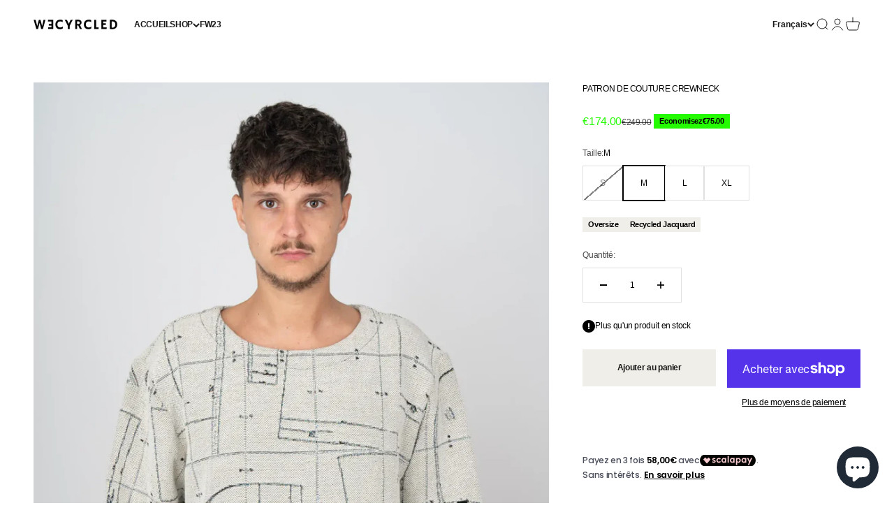

--- FILE ---
content_type: text/html; charset=utf-8
request_url: https://wecyrcled.com/fr/search?type=product&q=&section_id=template--23333486330195__fb509bfb-d015-48f0-9cee-9e373e66a18e
body_size: -722
content:
<section id="shopify-section-template--23333486330195__fb509bfb-d015-48f0-9cee-9e373e66a18e" class="shopify-section shopify-section--recently-viewed-products"><style>
  #shopify-section-template--23333486330195__fb509bfb-d015-48f0-9cee-9e373e66a18e {
    --section-background-hash: 0;
  }

  #shopify-section-template--23333486330195__fb509bfb-d015-48f0-9cee-9e373e66a18e + * {
    --previous-section-background-hash: 0;
  }</style><style>
  #shopify-section-template--23333486330195__fb509bfb-d015-48f0-9cee-9e373e66a18e .product-list {
    --product-list-gap: var(--product-list-row-gap) var(--product-list-column-gap);
    --product-list-items-per-row: 2;
    --product-list-carousel-item-width: 74vw;
    --product-list-grid: auto / auto-flow var(--product-list-carousel-item-width);
  }

  @media screen and (min-width: 700px) {
    #shopify-section-template--23333486330195__fb509bfb-d015-48f0-9cee-9e373e66a18e .product-list {
      --product-list-gap: var(--product-list-row-gap) var(--product-list-column-gap);
      --product-list-items-per-row: 2;
      --product-list-carousel-item-width: 36vw;
    }
  }

  @media screen and (min-width: 1000px) {
    #shopify-section-template--23333486330195__fb509bfb-d015-48f0-9cee-9e373e66a18e .product-list {
      --product-list-items-per-row: 5;
      --product-list-carousel-item-width: calc(var(--container-inner-width) / 5 - (var(--product-list-column-gap) / 5 * 4));
    }
  }
</style><recently-viewed-products products-count="5"  class="section   section-blends section-full"></recently-viewed-products>

</section>

--- FILE ---
content_type: text/html; charset=utf-8
request_url: https://wecyrcled.com/fr/products/sewing-pattern-crewneck?option_values=66250473811&section_id=template--23333486330195__main
body_size: 5592
content:
<section id="shopify-section-template--23333486330195__main" class="shopify-section shopify-section--main-product"><style>
  #shopify-section-template--23333486330195__main {
    --section-background-hash: 0;
  }

  #shopify-section-template--23333486330195__main + * {
    --previous-section-background-hash: 0;
  }</style><style>
  #shopify-section-template--23333486330195__main {
    --product-grid: auto / minmax(0, 1fr);
    --product-gallery-media-list-grid: auto / auto-flow 100%;
    --product-gallery-media-list-gap: var(--spacing-0-5);
  }

  @media screen and (max-width: 999px) {
    #shopify-section-template--23333486330195__main {
      --section-spacing-block-start: 0px;
    }
  }

  @media screen and (min-width: 1000px) {
    #shopify-section-template--23333486330195__main {--product-grid: auto / minmax(0, 1.3fr) minmax(0, 0.7fr);
      --product-gallery-media-list-grid: auto-flow dense / repeat(2, minmax(0, 1fr));
      --product-gallery-media-list-gap: calc(var(--grid-gutter) / 2);
    }#shopify-section-template--23333486330195__main .product-gallery__media-list > :not([hidden]) {
        grid-column: span 2;
      }

      #shopify-section-template--23333486330195__main .product-gallery__media-list > :not([hidden]) ~ *:not(.product-gallery__media--expand) {
        grid-column: span 1;
      }}

  @media screen and (min-width: 1400px) {
    #shopify-section-template--23333486330195__main {
      --product-gallery-media-list-gap: var(--grid-gutter);
    }
  }
</style><div class="section section--tight  section-blends section-full">
  <product-rerender id="product-info-8531834634579-template--23333486330195__main" observe-form="product-form-8531834634579-template--23333486330195__main" allow-partial-rerender>
    <div class="product"><product-gallery form="product-form-8531834634579-template--23333486330195__main" filtered-indexes="[]"allow-zoom="3" class="product-gallery  product-gallery--desktop-grid  product-gallery--mobile-expanded"><div class="product-gallery__ar-wrapper">
    <div class="product-gallery__media-list-wrapper"><media-carousel desktop-mode="grid_highlight" adaptive-height initial-index="0" autoplay id="product-gallery-8531834634579-template--23333486330195__main" class="product-gallery__media-list full-bleed scroll-area md:unbleed"><div class="product-gallery__media  snap-center" data-media-type="image" data-media-id="45018981269843" ><img src="//wecyrcled.com/cdn/shop/files/4-wecyrcled-new-weave-FW23-artich.io-WEB3_1c6bc63d-42c2-413b-9e73-7e9e58fc71ed.webp?v=1696420618&amp;width=1334" alt="PATRON DE COUTURE CREWNECK" srcset="//wecyrcled.com/cdn/shop/files/4-wecyrcled-new-weave-FW23-artich.io-WEB3_1c6bc63d-42c2-413b-9e73-7e9e58fc71ed.webp?v=1696420618&amp;width=200 200w, //wecyrcled.com/cdn/shop/files/4-wecyrcled-new-weave-FW23-artich.io-WEB3_1c6bc63d-42c2-413b-9e73-7e9e58fc71ed.webp?v=1696420618&amp;width=300 300w, //wecyrcled.com/cdn/shop/files/4-wecyrcled-new-weave-FW23-artich.io-WEB3_1c6bc63d-42c2-413b-9e73-7e9e58fc71ed.webp?v=1696420618&amp;width=400 400w, //wecyrcled.com/cdn/shop/files/4-wecyrcled-new-weave-FW23-artich.io-WEB3_1c6bc63d-42c2-413b-9e73-7e9e58fc71ed.webp?v=1696420618&amp;width=500 500w, //wecyrcled.com/cdn/shop/files/4-wecyrcled-new-weave-FW23-artich.io-WEB3_1c6bc63d-42c2-413b-9e73-7e9e58fc71ed.webp?v=1696420618&amp;width=600 600w, //wecyrcled.com/cdn/shop/files/4-wecyrcled-new-weave-FW23-artich.io-WEB3_1c6bc63d-42c2-413b-9e73-7e9e58fc71ed.webp?v=1696420618&amp;width=700 700w, //wecyrcled.com/cdn/shop/files/4-wecyrcled-new-weave-FW23-artich.io-WEB3_1c6bc63d-42c2-413b-9e73-7e9e58fc71ed.webp?v=1696420618&amp;width=800 800w, //wecyrcled.com/cdn/shop/files/4-wecyrcled-new-weave-FW23-artich.io-WEB3_1c6bc63d-42c2-413b-9e73-7e9e58fc71ed.webp?v=1696420618&amp;width=1000 1000w, //wecyrcled.com/cdn/shop/files/4-wecyrcled-new-weave-FW23-artich.io-WEB3_1c6bc63d-42c2-413b-9e73-7e9e58fc71ed.webp?v=1696420618&amp;width=1200 1200w" width="1334" height="2000" loading="eager" fetchpriority="high" sizes="(max-width: 740px) calc(100vw - 40px), (max-width: 999px) calc(100vw - 64px), min(1200px, 60vw)" class="rounded"><div class="product-gallery__zoom hidden md:block">
                <button type="button" is="product-zoom-button" class="circle-button circle-button--fill ring">
                  <span class="sr-only">Zoomer sur l&#39;image</span><svg role="presentation" fill="none" stroke-width="2" focusable="false" width="15" height="15" class="icon icon-image-zoom" viewBox="0 0 15 15">
        <circle cx="7.067" cy="7.067" r="6.067" stroke="currentColor"></circle>
        <path d="M11.4 11.4 14 14" stroke="currentColor" stroke-linecap="round" stroke-linejoin="round"></path>
        <path d="M7 4v6M4 7h6" stroke="currentColor"></path>
      </svg></button>
              </div></div><div class="product-gallery__media  snap-center" data-media-type="image" data-media-id="45018989166931" ><img src="//wecyrcled.com/cdn/shop/files/7-wecyrcled-new-weave-FW23-artich.io-WEB3_0983a734-69b8-44c2-b4c9-ddafa0d02dd5.webp?v=1696429795&amp;width=1334" alt="PATRON DE COUTURE CREWNECK" srcset="//wecyrcled.com/cdn/shop/files/7-wecyrcled-new-weave-FW23-artich.io-WEB3_0983a734-69b8-44c2-b4c9-ddafa0d02dd5.webp?v=1696429795&amp;width=200 200w, //wecyrcled.com/cdn/shop/files/7-wecyrcled-new-weave-FW23-artich.io-WEB3_0983a734-69b8-44c2-b4c9-ddafa0d02dd5.webp?v=1696429795&amp;width=300 300w, //wecyrcled.com/cdn/shop/files/7-wecyrcled-new-weave-FW23-artich.io-WEB3_0983a734-69b8-44c2-b4c9-ddafa0d02dd5.webp?v=1696429795&amp;width=400 400w, //wecyrcled.com/cdn/shop/files/7-wecyrcled-new-weave-FW23-artich.io-WEB3_0983a734-69b8-44c2-b4c9-ddafa0d02dd5.webp?v=1696429795&amp;width=500 500w, //wecyrcled.com/cdn/shop/files/7-wecyrcled-new-weave-FW23-artich.io-WEB3_0983a734-69b8-44c2-b4c9-ddafa0d02dd5.webp?v=1696429795&amp;width=600 600w, //wecyrcled.com/cdn/shop/files/7-wecyrcled-new-weave-FW23-artich.io-WEB3_0983a734-69b8-44c2-b4c9-ddafa0d02dd5.webp?v=1696429795&amp;width=700 700w, //wecyrcled.com/cdn/shop/files/7-wecyrcled-new-weave-FW23-artich.io-WEB3_0983a734-69b8-44c2-b4c9-ddafa0d02dd5.webp?v=1696429795&amp;width=800 800w, //wecyrcled.com/cdn/shop/files/7-wecyrcled-new-weave-FW23-artich.io-WEB3_0983a734-69b8-44c2-b4c9-ddafa0d02dd5.webp?v=1696429795&amp;width=1000 1000w, //wecyrcled.com/cdn/shop/files/7-wecyrcled-new-weave-FW23-artich.io-WEB3_0983a734-69b8-44c2-b4c9-ddafa0d02dd5.webp?v=1696429795&amp;width=1200 1200w" width="1334" height="2000" loading="lazy" fetchpriority="auto" sizes="(max-width: 740px) calc(100vw - 40px), (max-width: 999px) calc(100vw - 64px), min(580px, 30vw)" class="rounded"><div class="product-gallery__zoom hidden md:block">
                <button type="button" is="product-zoom-button" class="circle-button circle-button--fill ring">
                  <span class="sr-only">Zoomer sur l&#39;image</span><svg role="presentation" fill="none" stroke-width="2" focusable="false" width="15" height="15" class="icon icon-image-zoom" viewBox="0 0 15 15">
        <circle cx="7.067" cy="7.067" r="6.067" stroke="currentColor"></circle>
        <path d="M11.4 11.4 14 14" stroke="currentColor" stroke-linecap="round" stroke-linejoin="round"></path>
        <path d="M7 4v6M4 7h6" stroke="currentColor"></path>
      </svg></button>
              </div></div><div class="product-gallery__media  snap-center" data-media-type="image" data-media-id="45018991624531" ><img src="//wecyrcled.com/cdn/shop/files/74-wecyrcled-new-weave-FW23-artich.io-WEB3_6e335069-dd4c-4615-a0a6-ac7d93aa102f.webp?v=1696429795&amp;width=1334" alt="PATRON DE COUTURE CREWNECK" srcset="//wecyrcled.com/cdn/shop/files/74-wecyrcled-new-weave-FW23-artich.io-WEB3_6e335069-dd4c-4615-a0a6-ac7d93aa102f.webp?v=1696429795&amp;width=200 200w, //wecyrcled.com/cdn/shop/files/74-wecyrcled-new-weave-FW23-artich.io-WEB3_6e335069-dd4c-4615-a0a6-ac7d93aa102f.webp?v=1696429795&amp;width=300 300w, //wecyrcled.com/cdn/shop/files/74-wecyrcled-new-weave-FW23-artich.io-WEB3_6e335069-dd4c-4615-a0a6-ac7d93aa102f.webp?v=1696429795&amp;width=400 400w, //wecyrcled.com/cdn/shop/files/74-wecyrcled-new-weave-FW23-artich.io-WEB3_6e335069-dd4c-4615-a0a6-ac7d93aa102f.webp?v=1696429795&amp;width=500 500w, //wecyrcled.com/cdn/shop/files/74-wecyrcled-new-weave-FW23-artich.io-WEB3_6e335069-dd4c-4615-a0a6-ac7d93aa102f.webp?v=1696429795&amp;width=600 600w, //wecyrcled.com/cdn/shop/files/74-wecyrcled-new-weave-FW23-artich.io-WEB3_6e335069-dd4c-4615-a0a6-ac7d93aa102f.webp?v=1696429795&amp;width=700 700w, //wecyrcled.com/cdn/shop/files/74-wecyrcled-new-weave-FW23-artich.io-WEB3_6e335069-dd4c-4615-a0a6-ac7d93aa102f.webp?v=1696429795&amp;width=800 800w, //wecyrcled.com/cdn/shop/files/74-wecyrcled-new-weave-FW23-artich.io-WEB3_6e335069-dd4c-4615-a0a6-ac7d93aa102f.webp?v=1696429795&amp;width=1000 1000w, //wecyrcled.com/cdn/shop/files/74-wecyrcled-new-weave-FW23-artich.io-WEB3_6e335069-dd4c-4615-a0a6-ac7d93aa102f.webp?v=1696429795&amp;width=1200 1200w" width="1334" height="2000" loading="lazy" fetchpriority="auto" sizes="(max-width: 740px) calc(100vw - 40px), (max-width: 999px) calc(100vw - 64px), min(580px, 30vw)" class="rounded"><div class="product-gallery__zoom hidden md:block">
                <button type="button" is="product-zoom-button" class="circle-button circle-button--fill ring">
                  <span class="sr-only">Zoomer sur l&#39;image</span><svg role="presentation" fill="none" stroke-width="2" focusable="false" width="15" height="15" class="icon icon-image-zoom" viewBox="0 0 15 15">
        <circle cx="7.067" cy="7.067" r="6.067" stroke="currentColor"></circle>
        <path d="M11.4 11.4 14 14" stroke="currentColor" stroke-linecap="round" stroke-linejoin="round"></path>
        <path d="M7 4v6M4 7h6" stroke="currentColor"></path>
      </svg></button>
              </div></div><div class="product-gallery__media  snap-center" data-media-type="image" data-media-id="45018990674259" ><img src="//wecyrcled.com/cdn/shop/files/8-wecyrcled-new-weave-FW23-artich.io-WEB3_8c0e1cb4-684d-4fc1-9dd5-182e8c69438d.webp?v=1696429795&amp;width=1334" alt="PATRON DE COUTURE CREWNECK" srcset="//wecyrcled.com/cdn/shop/files/8-wecyrcled-new-weave-FW23-artich.io-WEB3_8c0e1cb4-684d-4fc1-9dd5-182e8c69438d.webp?v=1696429795&amp;width=200 200w, //wecyrcled.com/cdn/shop/files/8-wecyrcled-new-weave-FW23-artich.io-WEB3_8c0e1cb4-684d-4fc1-9dd5-182e8c69438d.webp?v=1696429795&amp;width=300 300w, //wecyrcled.com/cdn/shop/files/8-wecyrcled-new-weave-FW23-artich.io-WEB3_8c0e1cb4-684d-4fc1-9dd5-182e8c69438d.webp?v=1696429795&amp;width=400 400w, //wecyrcled.com/cdn/shop/files/8-wecyrcled-new-weave-FW23-artich.io-WEB3_8c0e1cb4-684d-4fc1-9dd5-182e8c69438d.webp?v=1696429795&amp;width=500 500w, //wecyrcled.com/cdn/shop/files/8-wecyrcled-new-weave-FW23-artich.io-WEB3_8c0e1cb4-684d-4fc1-9dd5-182e8c69438d.webp?v=1696429795&amp;width=600 600w, //wecyrcled.com/cdn/shop/files/8-wecyrcled-new-weave-FW23-artich.io-WEB3_8c0e1cb4-684d-4fc1-9dd5-182e8c69438d.webp?v=1696429795&amp;width=700 700w, //wecyrcled.com/cdn/shop/files/8-wecyrcled-new-weave-FW23-artich.io-WEB3_8c0e1cb4-684d-4fc1-9dd5-182e8c69438d.webp?v=1696429795&amp;width=800 800w, //wecyrcled.com/cdn/shop/files/8-wecyrcled-new-weave-FW23-artich.io-WEB3_8c0e1cb4-684d-4fc1-9dd5-182e8c69438d.webp?v=1696429795&amp;width=1000 1000w, //wecyrcled.com/cdn/shop/files/8-wecyrcled-new-weave-FW23-artich.io-WEB3_8c0e1cb4-684d-4fc1-9dd5-182e8c69438d.webp?v=1696429795&amp;width=1200 1200w" width="1334" height="2000" loading="lazy" fetchpriority="auto" sizes="(max-width: 740px) calc(100vw - 40px), (max-width: 999px) calc(100vw - 64px), min(580px, 30vw)" class="rounded"><div class="product-gallery__zoom hidden md:block">
                <button type="button" is="product-zoom-button" class="circle-button circle-button--fill ring">
                  <span class="sr-only">Zoomer sur l&#39;image</span><svg role="presentation" fill="none" stroke-width="2" focusable="false" width="15" height="15" class="icon icon-image-zoom" viewBox="0 0 15 15">
        <circle cx="7.067" cy="7.067" r="6.067" stroke="currentColor"></circle>
        <path d="M11.4 11.4 14 14" stroke="currentColor" stroke-linecap="round" stroke-linejoin="round"></path>
        <path d="M7 4v6M4 7h6" stroke="currentColor"></path>
      </svg></button>
              </div></div><div class="product-gallery__media  snap-center" data-media-type="image" data-media-id="45019001356627" ><img src="//wecyrcled.com/cdn/shop/files/6-wecyrcled-new-weave-FW23-artich.io-WEB3_78146477-d2a2-4ff4-a20b-fe8b17ed3ea2.webp?v=1696420618&amp;width=1334" alt="PATRON DE COUTURE CREWNECK" srcset="//wecyrcled.com/cdn/shop/files/6-wecyrcled-new-weave-FW23-artich.io-WEB3_78146477-d2a2-4ff4-a20b-fe8b17ed3ea2.webp?v=1696420618&amp;width=200 200w, //wecyrcled.com/cdn/shop/files/6-wecyrcled-new-weave-FW23-artich.io-WEB3_78146477-d2a2-4ff4-a20b-fe8b17ed3ea2.webp?v=1696420618&amp;width=300 300w, //wecyrcled.com/cdn/shop/files/6-wecyrcled-new-weave-FW23-artich.io-WEB3_78146477-d2a2-4ff4-a20b-fe8b17ed3ea2.webp?v=1696420618&amp;width=400 400w, //wecyrcled.com/cdn/shop/files/6-wecyrcled-new-weave-FW23-artich.io-WEB3_78146477-d2a2-4ff4-a20b-fe8b17ed3ea2.webp?v=1696420618&amp;width=500 500w, //wecyrcled.com/cdn/shop/files/6-wecyrcled-new-weave-FW23-artich.io-WEB3_78146477-d2a2-4ff4-a20b-fe8b17ed3ea2.webp?v=1696420618&amp;width=600 600w, //wecyrcled.com/cdn/shop/files/6-wecyrcled-new-weave-FW23-artich.io-WEB3_78146477-d2a2-4ff4-a20b-fe8b17ed3ea2.webp?v=1696420618&amp;width=700 700w, //wecyrcled.com/cdn/shop/files/6-wecyrcled-new-weave-FW23-artich.io-WEB3_78146477-d2a2-4ff4-a20b-fe8b17ed3ea2.webp?v=1696420618&amp;width=800 800w, //wecyrcled.com/cdn/shop/files/6-wecyrcled-new-weave-FW23-artich.io-WEB3_78146477-d2a2-4ff4-a20b-fe8b17ed3ea2.webp?v=1696420618&amp;width=1000 1000w, //wecyrcled.com/cdn/shop/files/6-wecyrcled-new-weave-FW23-artich.io-WEB3_78146477-d2a2-4ff4-a20b-fe8b17ed3ea2.webp?v=1696420618&amp;width=1200 1200w" width="1334" height="2000" loading="lazy" fetchpriority="auto" sizes="(max-width: 740px) calc(100vw - 40px), (max-width: 999px) calc(100vw - 64px), min(580px, 30vw)" class="rounded"><div class="product-gallery__zoom hidden md:block">
                <button type="button" is="product-zoom-button" class="circle-button circle-button--fill ring">
                  <span class="sr-only">Zoomer sur l&#39;image</span><svg role="presentation" fill="none" stroke-width="2" focusable="false" width="15" height="15" class="icon icon-image-zoom" viewBox="0 0 15 15">
        <circle cx="7.067" cy="7.067" r="6.067" stroke="currentColor"></circle>
        <path d="M11.4 11.4 14 14" stroke="currentColor" stroke-linecap="round" stroke-linejoin="round"></path>
        <path d="M7 4v6M4 7h6" stroke="currentColor"></path>
      </svg></button>
              </div></div></media-carousel><div class="product-gallery__zoom md:hidden">
          <button type="button" is="product-zoom-button" class="circle-button circle-button--fill ring">
            <span class="sr-only">Zoomer sur l&#39;image</span><svg role="presentation" fill="none" stroke-width="2" focusable="false" width="15" height="15" class="icon icon-image-zoom" viewBox="0 0 15 15">
        <circle cx="7.067" cy="7.067" r="6.067" stroke="currentColor"></circle>
        <path d="M11.4 11.4 14 14" stroke="currentColor" stroke-linecap="round" stroke-linejoin="round"></path>
        <path d="M7 4v6M4 7h6" stroke="currentColor"></path>
      </svg></button>
        </div></div></div><scroll-shadow class="product-gallery__thumbnail-list-wrapper">
        <page-dots align-selected class="product-gallery__thumbnail-list scroll-area bleed md:unbleed" aria-controls="product-gallery-8531834634579-template--23333486330195__main"><button type="button" class="product-gallery__thumbnail"  aria-current="true" aria-label="Aller à l&amp;#39;élément 1"><img src="//wecyrcled.com/cdn/shop/files/4-wecyrcled-new-weave-FW23-artich.io-WEB3_1c6bc63d-42c2-413b-9e73-7e9e58fc71ed.webp?v=1696420618&amp;width=1334" alt="PATRON DE COUTURE CREWNECK" srcset="//wecyrcled.com/cdn/shop/files/4-wecyrcled-new-weave-FW23-artich.io-WEB3_1c6bc63d-42c2-413b-9e73-7e9e58fc71ed.webp?v=1696420618&amp;width=56 56w, //wecyrcled.com/cdn/shop/files/4-wecyrcled-new-weave-FW23-artich.io-WEB3_1c6bc63d-42c2-413b-9e73-7e9e58fc71ed.webp?v=1696420618&amp;width=64 64w, //wecyrcled.com/cdn/shop/files/4-wecyrcled-new-weave-FW23-artich.io-WEB3_1c6bc63d-42c2-413b-9e73-7e9e58fc71ed.webp?v=1696420618&amp;width=112 112w, //wecyrcled.com/cdn/shop/files/4-wecyrcled-new-weave-FW23-artich.io-WEB3_1c6bc63d-42c2-413b-9e73-7e9e58fc71ed.webp?v=1696420618&amp;width=128 128w, //wecyrcled.com/cdn/shop/files/4-wecyrcled-new-weave-FW23-artich.io-WEB3_1c6bc63d-42c2-413b-9e73-7e9e58fc71ed.webp?v=1696420618&amp;width=168 168w, //wecyrcled.com/cdn/shop/files/4-wecyrcled-new-weave-FW23-artich.io-WEB3_1c6bc63d-42c2-413b-9e73-7e9e58fc71ed.webp?v=1696420618&amp;width=192 192w" width="1334" height="2000" loading="lazy" sizes="(max-width: 699px) 56px, 64px" class="object-contain rounded-sm">
            </button><button type="button" class="product-gallery__thumbnail"  aria-current="false" aria-label="Aller à l&amp;#39;élément 2"><img src="//wecyrcled.com/cdn/shop/files/7-wecyrcled-new-weave-FW23-artich.io-WEB3_0983a734-69b8-44c2-b4c9-ddafa0d02dd5.webp?v=1696429795&amp;width=1334" alt="PATRON DE COUTURE CREWNECK" srcset="//wecyrcled.com/cdn/shop/files/7-wecyrcled-new-weave-FW23-artich.io-WEB3_0983a734-69b8-44c2-b4c9-ddafa0d02dd5.webp?v=1696429795&amp;width=56 56w, //wecyrcled.com/cdn/shop/files/7-wecyrcled-new-weave-FW23-artich.io-WEB3_0983a734-69b8-44c2-b4c9-ddafa0d02dd5.webp?v=1696429795&amp;width=64 64w, //wecyrcled.com/cdn/shop/files/7-wecyrcled-new-weave-FW23-artich.io-WEB3_0983a734-69b8-44c2-b4c9-ddafa0d02dd5.webp?v=1696429795&amp;width=112 112w, //wecyrcled.com/cdn/shop/files/7-wecyrcled-new-weave-FW23-artich.io-WEB3_0983a734-69b8-44c2-b4c9-ddafa0d02dd5.webp?v=1696429795&amp;width=128 128w, //wecyrcled.com/cdn/shop/files/7-wecyrcled-new-weave-FW23-artich.io-WEB3_0983a734-69b8-44c2-b4c9-ddafa0d02dd5.webp?v=1696429795&amp;width=168 168w, //wecyrcled.com/cdn/shop/files/7-wecyrcled-new-weave-FW23-artich.io-WEB3_0983a734-69b8-44c2-b4c9-ddafa0d02dd5.webp?v=1696429795&amp;width=192 192w" width="1334" height="2000" loading="lazy" sizes="(max-width: 699px) 56px, 64px" class="object-contain rounded-sm">
            </button><button type="button" class="product-gallery__thumbnail"  aria-current="false" aria-label="Aller à l&amp;#39;élément 3"><img src="//wecyrcled.com/cdn/shop/files/74-wecyrcled-new-weave-FW23-artich.io-WEB3_6e335069-dd4c-4615-a0a6-ac7d93aa102f.webp?v=1696429795&amp;width=1334" alt="PATRON DE COUTURE CREWNECK" srcset="//wecyrcled.com/cdn/shop/files/74-wecyrcled-new-weave-FW23-artich.io-WEB3_6e335069-dd4c-4615-a0a6-ac7d93aa102f.webp?v=1696429795&amp;width=56 56w, //wecyrcled.com/cdn/shop/files/74-wecyrcled-new-weave-FW23-artich.io-WEB3_6e335069-dd4c-4615-a0a6-ac7d93aa102f.webp?v=1696429795&amp;width=64 64w, //wecyrcled.com/cdn/shop/files/74-wecyrcled-new-weave-FW23-artich.io-WEB3_6e335069-dd4c-4615-a0a6-ac7d93aa102f.webp?v=1696429795&amp;width=112 112w, //wecyrcled.com/cdn/shop/files/74-wecyrcled-new-weave-FW23-artich.io-WEB3_6e335069-dd4c-4615-a0a6-ac7d93aa102f.webp?v=1696429795&amp;width=128 128w, //wecyrcled.com/cdn/shop/files/74-wecyrcled-new-weave-FW23-artich.io-WEB3_6e335069-dd4c-4615-a0a6-ac7d93aa102f.webp?v=1696429795&amp;width=168 168w, //wecyrcled.com/cdn/shop/files/74-wecyrcled-new-weave-FW23-artich.io-WEB3_6e335069-dd4c-4615-a0a6-ac7d93aa102f.webp?v=1696429795&amp;width=192 192w" width="1334" height="2000" loading="lazy" sizes="(max-width: 699px) 56px, 64px" class="object-contain rounded-sm">
            </button><button type="button" class="product-gallery__thumbnail"  aria-current="false" aria-label="Aller à l&amp;#39;élément 4"><img src="//wecyrcled.com/cdn/shop/files/8-wecyrcled-new-weave-FW23-artich.io-WEB3_8c0e1cb4-684d-4fc1-9dd5-182e8c69438d.webp?v=1696429795&amp;width=1334" alt="PATRON DE COUTURE CREWNECK" srcset="//wecyrcled.com/cdn/shop/files/8-wecyrcled-new-weave-FW23-artich.io-WEB3_8c0e1cb4-684d-4fc1-9dd5-182e8c69438d.webp?v=1696429795&amp;width=56 56w, //wecyrcled.com/cdn/shop/files/8-wecyrcled-new-weave-FW23-artich.io-WEB3_8c0e1cb4-684d-4fc1-9dd5-182e8c69438d.webp?v=1696429795&amp;width=64 64w, //wecyrcled.com/cdn/shop/files/8-wecyrcled-new-weave-FW23-artich.io-WEB3_8c0e1cb4-684d-4fc1-9dd5-182e8c69438d.webp?v=1696429795&amp;width=112 112w, //wecyrcled.com/cdn/shop/files/8-wecyrcled-new-weave-FW23-artich.io-WEB3_8c0e1cb4-684d-4fc1-9dd5-182e8c69438d.webp?v=1696429795&amp;width=128 128w, //wecyrcled.com/cdn/shop/files/8-wecyrcled-new-weave-FW23-artich.io-WEB3_8c0e1cb4-684d-4fc1-9dd5-182e8c69438d.webp?v=1696429795&amp;width=168 168w, //wecyrcled.com/cdn/shop/files/8-wecyrcled-new-weave-FW23-artich.io-WEB3_8c0e1cb4-684d-4fc1-9dd5-182e8c69438d.webp?v=1696429795&amp;width=192 192w" width="1334" height="2000" loading="lazy" sizes="(max-width: 699px) 56px, 64px" class="object-contain rounded-sm">
            </button><button type="button" class="product-gallery__thumbnail"  aria-current="false" aria-label="Aller à l&amp;#39;élément 5"><img src="//wecyrcled.com/cdn/shop/files/6-wecyrcled-new-weave-FW23-artich.io-WEB3_78146477-d2a2-4ff4-a20b-fe8b17ed3ea2.webp?v=1696420618&amp;width=1334" alt="PATRON DE COUTURE CREWNECK" srcset="//wecyrcled.com/cdn/shop/files/6-wecyrcled-new-weave-FW23-artich.io-WEB3_78146477-d2a2-4ff4-a20b-fe8b17ed3ea2.webp?v=1696420618&amp;width=56 56w, //wecyrcled.com/cdn/shop/files/6-wecyrcled-new-weave-FW23-artich.io-WEB3_78146477-d2a2-4ff4-a20b-fe8b17ed3ea2.webp?v=1696420618&amp;width=64 64w, //wecyrcled.com/cdn/shop/files/6-wecyrcled-new-weave-FW23-artich.io-WEB3_78146477-d2a2-4ff4-a20b-fe8b17ed3ea2.webp?v=1696420618&amp;width=112 112w, //wecyrcled.com/cdn/shop/files/6-wecyrcled-new-weave-FW23-artich.io-WEB3_78146477-d2a2-4ff4-a20b-fe8b17ed3ea2.webp?v=1696420618&amp;width=128 128w, //wecyrcled.com/cdn/shop/files/6-wecyrcled-new-weave-FW23-artich.io-WEB3_78146477-d2a2-4ff4-a20b-fe8b17ed3ea2.webp?v=1696420618&amp;width=168 168w, //wecyrcled.com/cdn/shop/files/6-wecyrcled-new-weave-FW23-artich.io-WEB3_78146477-d2a2-4ff4-a20b-fe8b17ed3ea2.webp?v=1696420618&amp;width=192 192w" width="1334" height="2000" loading="lazy" sizes="(max-width: 699px) 56px, 64px" class="object-contain rounded-sm">
            </button></page-dots>
      </scroll-shadow></product-gallery><safe-sticky class="product-info"><div class="product-info__block-item" data-block-id="title" data-block-type="title" ><h1 class="product-info__title h1">PATRON DE COUTURE CREWNECK</h1></div><div class="product-info__block-item" data-block-id="price" data-block-type="price" ><div class="product-info__price">
              <div class="rating-with-text"><price-list class="price-list price-list--lg "><sale-price class="text-lg text-on-sale">
      <span class="sr-only">Prix de vente</span><span class="etrans-money">€174.00</span></sale-price><compare-at-price class="text-subdued line-through">
        <span class="sr-only">Prix normal</span><span class="etrans-money">€249.00</span></compare-at-price></price-list><div class="product-info__badge-list"><sold-out-badge class="badge badge--sold-out">En rupture</sold-out-badge><on-sale-badge class="badge badge--on-sale">Economisez <span class="etrans-money">€75.00</span></on-sale-badge></div></div></div></div><div class="product-info__block-item" data-block-id="payment_terms" data-block-type="payment-terms" ><payment-terms class="product-info__payment-terms"><form method="post" action="/fr/cart/add" id="product-form-8531834634579-template--23333486330195__main-product-installment-form" accept-charset="UTF-8" class="shopify-product-form" enctype="multipart/form-data"><input type="hidden" name="form_type" value="product" /><input type="hidden" name="utf8" value="✓" /><input type="hidden" name="id" value="47073533362515"><input type="hidden" name="product-id" value="8531834634579" /><input type="hidden" name="section-id" value="template--23333486330195__main" /></form></payment-terms></div><div class="product-info__block-item" data-block-id="variant_picker" data-block-type="variant-picker" ><div class="product-info__variant-picker"><variant-picker class="variant-picker" section-id="template--23333486330195__main" handle="sewing-pattern-crewneck" form-id="product-form-8531834634579-template--23333486330195__main" update-url><script data-variant type="application/json">{"id":47073533362515,"title":"S","option1":"S","option2":null,"option3":null,"sku":null,"requires_shipping":true,"taxable":true,"featured_image":null,"available":false,"name":"PATRON DE COUTURE CREWNECK - S","public_title":"S","options":["S"],"price":17400,"weight":900,"compare_at_price":24900,"inventory_management":"shopify","barcode":null,"requires_selling_plan":false,"selling_plan_allocations":[]}</script>

      <fieldset class="variant-picker__option">
        <div class="variant-picker__option-info">
          <div class="h-stack gap-2">
            <legend class="text-subdued">Taille:</legend>
            <span>S</span>
          </div></div><div >
            <div class="variant-picker__option-values wrap gap-2">
              <input class="sr-only" type="radio" name="product-form-8531834634579-template--23333486330195__main-option1" id="option-value-1-template--23333486330195__main-product-form-8531834634579-template--23333486330195__main-option1-66250473811" value="66250473811" form="product-form-8531834634579-template--23333486330195__main" checked="checked"   data-option-position="1" ><label class="block-swatch is-disabled " for="option-value-1-template--23333486330195__main-product-form-8531834634579-template--23333486330195__main-option1-66250473811"><span>S</span>
    </label><input class="sr-only" type="radio" name="product-form-8531834634579-template--23333486330195__main-option1" id="option-value-2-template--23333486330195__main-product-form-8531834634579-template--23333486330195__main-option1-66250506579" value="66250506579" form="product-form-8531834634579-template--23333486330195__main"    data-option-position="1" ><label class="block-swatch  " for="option-value-2-template--23333486330195__main-product-form-8531834634579-template--23333486330195__main-option1-66250506579"><span>M</span>
    </label><input class="sr-only" type="radio" name="product-form-8531834634579-template--23333486330195__main-option1" id="option-value-3-template--23333486330195__main-product-form-8531834634579-template--23333486330195__main-option1-66250539347" value="66250539347" form="product-form-8531834634579-template--23333486330195__main"    data-option-position="1" ><label class="block-swatch  " for="option-value-3-template--23333486330195__main-product-form-8531834634579-template--23333486330195__main-option1-66250539347"><span>L</span>
    </label><input class="sr-only" type="radio" name="product-form-8531834634579-template--23333486330195__main-option1" id="option-value-4-template--23333486330195__main-product-form-8531834634579-template--23333486330195__main-option1-66250572115" value="66250572115" form="product-form-8531834634579-template--23333486330195__main"    data-option-position="1" ><label class="block-swatch  " for="option-value-4-template--23333486330195__main-product-form-8531834634579-template--23333486330195__main-option1-66250572115"><span>XL</span>
    </label>
            </div>
          </div></fieldset></variant-picker></div></div><div class="product-info__block-item" data-block-id="badges" data-block-type="badges" ><div class="product-info__badge-list"><span class="badge badge--primary">Oversize</span><span class="badge badge--primary">Recycled Jacquard</span></div></div><div class="product-info__block-item" data-block-id="quantity_selector" data-block-type="quantity-selector" ><div class="product-info__quantity-selector">
              <div class="form-control">
                <label for="product-form-8531834634579-template--23333486330195__main-quantity" class="block-label text-subdued">Quantité:</label>

                <quantity-selector class="quantity-selector">
                  <button type="button" class="quantity-selector__button" aria-label="Diminuer la quantité"><svg role="presentation" focusable="false" width="10" height="2" class="icon icon-minus" viewBox="0 0 10 2">
        <path d="M0 0H10V2H0V0Z" fill="currentColor"></path>
      </svg></button>
                  <input id="product-form-8531834634579-template--23333486330195__main-quantity" type="text" is="quantity-input" inputmode="numeric" class="quantity-selector__input" name="quantity" form="product-form-8531834634579-template--23333486330195__main" size="2" value="1" min="1" autocomplete="off">
                  <button type="button" class="quantity-selector__button" aria-label="Augmenter la quantité"><svg role="presentation" focusable="false" stroke-width="2" width="10" height="10" class="icon icon-plus" viewBox="0 0 12 12">
        <path d="M6 0V12" fill="none" stroke="currentColor"></path>
        <path d="M0 6L12 6" fill="none" stroke="currentColor"></path>
      </svg></button>
                </quantity-selector>
              </div>
            </div></div><div class="product-info__block-item" data-block-id="57e14309-2bb8-4402-bf75-808ea18a952e" data-block-type="inventory" ><div class="product-info__inventory"><variant-inventory></variant-inventory></div></div><div class="product-info__block-item" data-block-id="buy_buttons" data-block-type="buy-buttons" ><div class="product-info__buy-buttons"><form method="post" action="/fr/cart/add" id="product-form-8531834634579-template--23333486330195__main" accept-charset="UTF-8" class="shopify-product-form" enctype="multipart/form-data" is="product-form"><input type="hidden" name="form_type" value="product" /><input type="hidden" name="utf8" value="✓" /><input type="hidden" disabled name="id" value="47073533362515"><div class="v-stack gap-4"><buy-buttons class="buy-buttons buy-buttons--multiple" template="sweatshirts" form="product-form-8531834634579-template--23333486330195__main">
<button type="submit" class="button button--xl"
  style="--button-background: 239 238 232 / var(--button-background-opacity, 1);--button-outline-color: 239 238 232;--button-text-color: 26 26 26;"
  
  disabled
  
  
  
  
  is="custom-button"
 >En rupture</button><div data-shopify="payment-button" class="shopify-payment-button"> <shopify-accelerated-checkout recommended="{&quot;supports_subs&quot;:true,&quot;supports_def_opts&quot;:false,&quot;name&quot;:&quot;shop_pay&quot;,&quot;wallet_params&quot;:{&quot;shopId&quot;:59328659644,&quot;merchantName&quot;:&quot;WECYRCLED&quot;,&quot;personalized&quot;:true}}" fallback="{&quot;supports_subs&quot;:true,&quot;supports_def_opts&quot;:true,&quot;name&quot;:&quot;buy_it_now&quot;,&quot;wallet_params&quot;:{}}" access-token="bede46c0a94434f2db51da52f902bdc0" buyer-country="FR" buyer-locale="fr" buyer-currency="EUR" variant-params="[{&quot;id&quot;:47073533362515,&quot;requiresShipping&quot;:true},{&quot;id&quot;:47073533395283,&quot;requiresShipping&quot;:true},{&quot;id&quot;:47073533428051,&quot;requiresShipping&quot;:true},{&quot;id&quot;:47073533493587,&quot;requiresShipping&quot;:true}]" shop-id="59328659644" enabled-flags="[&quot;ae0f5bf6&quot;]" disabled > <div class="shopify-payment-button__button" role="button" disabled aria-hidden="true" style="background-color: transparent; border: none"> <div class="shopify-payment-button__skeleton">&nbsp;</div> </div> <div class="shopify-payment-button__more-options shopify-payment-button__skeleton" role="button" disabled aria-hidden="true">&nbsp;</div> </shopify-accelerated-checkout> <small id="shopify-buyer-consent" class="hidden" aria-hidden="true" data-consent-type="subscription"> Cet article constitue un achat récurrent ou différé. En continuant, j’accepte la <span id="shopify-subscription-policy-button">politique de résiliation</span> et vous autorise à facturer mon moyen de paiement aux prix, fréquences et dates listées sur cette page jusqu’à ce que ma commande soit traitée ou que je l’annule, si autorisé. </small> </div><style>
          #product-form-8531834634579-template--23333486330195__main .shopify-payment-button {display: none;}
        </style></buy-buttons>
  </div><input type="hidden" name="product-id" value="8531834634579" /><input type="hidden" name="section-id" value="template--23333486330195__main" /></form></div></div><div class="product-info__block-item" data-block-id="AaWF1SHMxL3hXSDZpY__16f90759-f94f-4a69-a810-8c49e130f6bc-1" data-block-type="@app" ><div id="shopify-block-AaWF1SHMxL3hXSDZpY__16f90759-f94f-4a69-a810-8c49e130f6bc" class="shopify-block shopify-app-block">


<script>

    (() => {

        const country = document.cookie
            .split("; ")
            .find((row) => row.startsWith("localization="))
            ?.split("=")[1]; // ?? widget_locale

        if (country && !"AT,BE,FI,FR,DE,IT,NL,PT,ES,YT,RE,GF,GP,MQ".split(",").map(x => x.trim().toUpperCase()).includes(`${country}`.toUpperCase())) {
            console.log(`Scalapay widget is not enabled in ${country} country.`)
            return;
        }

        // amount selectors could be in two formats:
        // 1. selector1,selector2\n#selector3
        // 2. ["selector1,selector2", "#selector3"]

        // remove new lines and add \n. This is needed to parse the json correctly.
        const amountSelectors = '["sale-price", ".price-item--last", ".totals__subtotal-value"]';

        // check if is a valid json
        let selectors = ""
        try {
            selectors = JSON.stringify(JSON.parse(amountSelectors))
        } catch (e) {
            selectors = JSON.stringify(amountSelectors.split("\n").map(x => x.trim()))
        }


        const scalapayWidgetConfig = {
            "type": "product",
            "style": "display: block; ",
            "min-amount": "5",
            "max-amount": "1500",
            "amount": "174.00",
            "amount-selectors": selectors,
            "locale": "fr",
            "currency-position": "after",
            "currency-display": "symbol",
            "merchant-token": "",
            "amount-separator": "",
            "dark-mode": "never",
            "alignment": "left",
            "hide-installments": "false",
            "hide-learn-more": "false",
        }

        // generate the widget
        window.scalapayConfig = window.scalapayConfig || [];
        window.scalapayConfig.push([document.currentScript, scalapayWidgetConfig]);

    })();

</script>



</div></div><div class="product-info__block-item" data-block-id="5ed329b9-9995-401a-b33c-40aa3af37fb2" data-block-type="text" ><div class="product-info__text">
              <div class="prose"><strong>*Livraison estimée: 2-4 semaines</strong></div>
            </div></div><div class="product-info__block-item" data-block-id="757efed5-1573-4c02-9261-1258f3046864" data-block-type="associated-products" ><product-recommendations class="block" product="8531834634579" limit="5" intent="complementary"></product-recommendations></div><div class="product-info__block-item" data-block-id="09079831-8d91-4f2d-88d1-723f89db428c" data-block-type="separator" ><hr class="product-info__separator"></div><div class="product-info__block-item" data-block-id="description" data-block-type="description" ><div class="product-info__description">
                <div class="prose"><p><meta charset="utf-8"> <span>Adoptez une expression de soi audacieuse avec notre Sewing Pattern Crewneck, fabriqué à la main en France.  Un mélange maître de 50% de coton recyclé et 50% de coton pur dans une coupe surdimensionnée, orné de bords et de franges bruts pour ce style unique et avant-gardiste.</span> </p></div>
              </div></div><div class="product-info__block-item" data-block-id="8ce06796-0193-48b1-8138-97d2349ea9cb" data-block-type="collapsible-text" ><details  class="product-info__accordion accordion  group" aria-expanded="false" is="accordion-disclosure"  >
  <summary><div class="accordion__toggle bold"><span >Voir plus</span><span class="circle-chevron group-hover:colors group-expanded:colors group-expanded:rotate"><svg role="presentation" focusable="false" width="8" height="6" class="icon icon-chevron-bottom-small" viewBox="0 0 8 6">
        <path d="m1 1.5 3 3 3-3" fill="none" stroke="currentColor" stroke-width="1.5"></path>
      </svg></span>
    </div>
  </summary>

  <div class="accordion__content"><div class="prose"><p><span class="metafield-multi_line_text_field">MODEL:<br />
Man: The model is 181cm / 72kg, wears a Medium size<br />
Woman: The model is 168cm / 51kg, wears a Small size<br />
<br />
DESIGN:<br />
Introducing our Sewing Pattern Crewneck – a fusion of edgy style and sustainable fashion. This unisex oversize fit crewneck is crafted from a blend of 50% organic cotton and 50% recycled cotton, reflecting our commitment to eco-conscious clothing. The distressed edges and fringes under the sleeves add a touch of urban flair.<br />
<br />
FEATURES:<br />
Oversize fit for a relaxed and trendy style<br />
400 gsm jacquard material for durability and comfort<br />
Fringes under the sleeves for added style<br />
NFC label for authenticity assurance<br />
WECYRCLED cotton interior label with visible size<br />
<br />
COMPOSITION:<br />
100% cotton<br />
Which contains at least:<br />
50% RCS certified recycled cotton<br />
Jacquard Material, 400 gsm<br />
<br />
MADE IN FRANCE:<br />
Designed and manufactured in France, the Sewing Pattern Crewneck embodies our dedication to quality craftsmanship and sustainable practices.<br />
<br />
ADDITIONAL DETAILS:<br />
The black and white color scheme, combined with the conceptualized sewing pattern motif, makes this crewneck a unique and versatile addition to your wardrobe.<br />
<br />
CARE:<br />
- Machine wash at max. 30ºC with a short spin cycle<br />
- Do not use bleach<br />
- Iron at a maximum of 150ºC<br />
- Dry clean with tetrachloroethylene<br />
- Do not tumble dry</span></p></div></div>
</details></div></safe-sticky></div>
  </product-rerender>
</div><product-rerender id="product-form-8531834634579-template--23333486330195__main-sticky-bar" observe-form="product-form-8531834634579-template--23333486330195__main"></product-rerender><template id="quick-buy-content"><product-rerender id="quick-buy-modal-content" observe-form="quick-buy-form-8531834634579-template--23333486330195__main">
    <div class="quick-buy-drawer__variant text-start h-stack gap-6" slot="header"><variant-media widths="80,160" form="quick-buy-form-8531834634579-template--23333486330195__main"><img src="//wecyrcled.com/cdn/shop/files/4-wecyrcled-new-weave-FW23-artich.io-WEB3_1c6bc63d-42c2-413b-9e73-7e9e58fc71ed.webp?v=1696420618&amp;width=1334" alt="PATRON DE COUTURE CREWNECK" srcset="//wecyrcled.com/cdn/shop/files/4-wecyrcled-new-weave-FW23-artich.io-WEB3_1c6bc63d-42c2-413b-9e73-7e9e58fc71ed.webp?v=1696420618&amp;width=80 80w, //wecyrcled.com/cdn/shop/files/4-wecyrcled-new-weave-FW23-artich.io-WEB3_1c6bc63d-42c2-413b-9e73-7e9e58fc71ed.webp?v=1696420618&amp;width=160 160w" width="1334" height="2000" loading="lazy" sizes="80px" class="quick-buy-drawer__media rounded-xs"></variant-media><div class="v-stack gap-0.5">
        <a href="/fr/products/sewing-pattern-crewneck" class="bold justify-self-start">PATRON DE COUTURE CREWNECK</a><price-list class="price-list  "><sale-price class="text-on-sale">
      <span class="sr-only">Prix de vente</span><span class="etrans-money">€174.00</span></sale-price><compare-at-price class="text-subdued line-through">
        <span class="sr-only">Prix normal</span><span class="etrans-money">€249.00</span></compare-at-price></price-list></div>
    </div>

    <div class="quick-buy-drawer__info"><variant-picker class="variant-picker" section-id="template--23333486330195__main" handle="sewing-pattern-crewneck" form-id="quick-buy-form-8531834634579-template--23333486330195__main" ><script data-variant type="application/json">{"id":47073533362515,"title":"S","option1":"S","option2":null,"option3":null,"sku":null,"requires_shipping":true,"taxable":true,"featured_image":null,"available":false,"name":"PATRON DE COUTURE CREWNECK - S","public_title":"S","options":["S"],"price":17400,"weight":900,"compare_at_price":24900,"inventory_management":"shopify","barcode":null,"requires_selling_plan":false,"selling_plan_allocations":[]}</script>

      <fieldset class="variant-picker__option">
        <div class="variant-picker__option-info">
          <div class="h-stack gap-2">
            <legend class="text-subdued">Taille:</legend>
            <span>S</span>
          </div></div><div >
            <div class="variant-picker__option-values wrap gap-2">
              <input class="sr-only" type="radio" name="quick-buy-form-8531834634579-template--23333486330195__main-option1" id="option-value-1-template--23333486330195__main-quick-buy-form-8531834634579-template--23333486330195__main-option1-66250473811" value="66250473811" form="quick-buy-form-8531834634579-template--23333486330195__main" checked="checked"   data-option-position="1" ><label class="block-swatch is-disabled " for="option-value-1-template--23333486330195__main-quick-buy-form-8531834634579-template--23333486330195__main-option1-66250473811"><span>S</span>
    </label><input class="sr-only" type="radio" name="quick-buy-form-8531834634579-template--23333486330195__main-option1" id="option-value-2-template--23333486330195__main-quick-buy-form-8531834634579-template--23333486330195__main-option1-66250506579" value="66250506579" form="quick-buy-form-8531834634579-template--23333486330195__main"    data-option-position="1" ><label class="block-swatch  " for="option-value-2-template--23333486330195__main-quick-buy-form-8531834634579-template--23333486330195__main-option1-66250506579"><span>M</span>
    </label><input class="sr-only" type="radio" name="quick-buy-form-8531834634579-template--23333486330195__main-option1" id="option-value-3-template--23333486330195__main-quick-buy-form-8531834634579-template--23333486330195__main-option1-66250539347" value="66250539347" form="quick-buy-form-8531834634579-template--23333486330195__main"    data-option-position="1" ><label class="block-swatch  " for="option-value-3-template--23333486330195__main-quick-buy-form-8531834634579-template--23333486330195__main-option1-66250539347"><span>L</span>
    </label><input class="sr-only" type="radio" name="quick-buy-form-8531834634579-template--23333486330195__main-option1" id="option-value-4-template--23333486330195__main-quick-buy-form-8531834634579-template--23333486330195__main-option1-66250572115" value="66250572115" form="quick-buy-form-8531834634579-template--23333486330195__main"    data-option-position="1" ><label class="block-swatch  " for="option-value-4-template--23333486330195__main-quick-buy-form-8531834634579-template--23333486330195__main-option1-66250572115"><span>XL</span>
    </label>
            </div>
          </div></fieldset></variant-picker><form method="post" action="/fr/cart/add" id="quick-buy-form-8531834634579-template--23333486330195__main" accept-charset="UTF-8" class="shopify-product-form" enctype="multipart/form-data" is="product-form"><input type="hidden" name="form_type" value="product" /><input type="hidden" name="utf8" value="✓" /><input type="hidden" disabled name="id" value="47073533362515"><div class="v-stack gap-4"><buy-buttons class="buy-buttons buy-buttons--multiple" template="sweatshirts" form="quick-buy-form-8531834634579-template--23333486330195__main">
<button type="submit" class="button button--lg button--subdued"
  
  
  disabled
  
  
  
  
  is="custom-button"
 >En rupture</button><div data-shopify="payment-button" class="shopify-payment-button"> <shopify-accelerated-checkout recommended="{&quot;supports_subs&quot;:true,&quot;supports_def_opts&quot;:false,&quot;name&quot;:&quot;shop_pay&quot;,&quot;wallet_params&quot;:{&quot;shopId&quot;:59328659644,&quot;merchantName&quot;:&quot;WECYRCLED&quot;,&quot;personalized&quot;:true}}" fallback="{&quot;supports_subs&quot;:true,&quot;supports_def_opts&quot;:true,&quot;name&quot;:&quot;buy_it_now&quot;,&quot;wallet_params&quot;:{}}" access-token="bede46c0a94434f2db51da52f902bdc0" buyer-country="FR" buyer-locale="fr" buyer-currency="EUR" variant-params="[{&quot;id&quot;:47073533362515,&quot;requiresShipping&quot;:true},{&quot;id&quot;:47073533395283,&quot;requiresShipping&quot;:true},{&quot;id&quot;:47073533428051,&quot;requiresShipping&quot;:true},{&quot;id&quot;:47073533493587,&quot;requiresShipping&quot;:true}]" shop-id="59328659644" enabled-flags="[&quot;ae0f5bf6&quot;]" disabled > <div class="shopify-payment-button__button" role="button" disabled aria-hidden="true" style="background-color: transparent; border: none"> <div class="shopify-payment-button__skeleton">&nbsp;</div> </div> <div class="shopify-payment-button__more-options shopify-payment-button__skeleton" role="button" disabled aria-hidden="true">&nbsp;</div> </shopify-accelerated-checkout> <small id="shopify-buyer-consent" class="hidden" aria-hidden="true" data-consent-type="subscription"> Cet article constitue un achat récurrent ou différé. En continuant, j’accepte la <span id="shopify-subscription-policy-button">politique de résiliation</span> et vous autorise à facturer mon moyen de paiement aux prix, fréquences et dates listées sur cette page jusqu’à ce que ma commande soit traitée ou que je l’annule, si autorisé. </small> </div><style>
          #quick-buy-form-8531834634579-template--23333486330195__main .shopify-payment-button {display: none;}
        </style></buy-buttons>
  </div><input type="hidden" name="product-id" value="8531834634579" /><input type="hidden" name="section-id" value="template--23333486330195__main" /></form><div id="shopify-block-AaWF1SHMxL3hXSDZpY__16f90759-f94f-4a69-a810-8c49e130f6bc-1" class="shopify-block shopify-app-block">


<script>

    (() => {

        const country = document.cookie
            .split("; ")
            .find((row) => row.startsWith("localization="))
            ?.split("=")[1]; // ?? widget_locale

        if (country && !"AT,BE,FI,FR,DE,IT,NL,PT,ES,YT,RE,GF,GP,MQ".split(",").map(x => x.trim().toUpperCase()).includes(`${country}`.toUpperCase())) {
            console.log(`Scalapay widget is not enabled in ${country} country.`)
            return;
        }

        // amount selectors could be in two formats:
        // 1. selector1,selector2\n#selector3
        // 2. ["selector1,selector2", "#selector3"]

        // remove new lines and add \n. This is needed to parse the json correctly.
        const amountSelectors = '["sale-price", ".price-item--last", ".totals__subtotal-value"]';

        // check if is a valid json
        let selectors = ""
        try {
            selectors = JSON.stringify(JSON.parse(amountSelectors))
        } catch (e) {
            selectors = JSON.stringify(amountSelectors.split("\n").map(x => x.trim()))
        }


        const scalapayWidgetConfig = {
            "type": "product",
            "style": "display: block; ",
            "min-amount": "5",
            "max-amount": "1500",
            "amount": "174.00",
            "amount-selectors": selectors,
            "locale": "fr",
            "currency-position": "after",
            "currency-display": "symbol",
            "merchant-token": "",
            "amount-separator": "",
            "dark-mode": "never",
            "alignment": "left",
            "hide-installments": "false",
            "hide-learn-more": "false",
        }

        // generate the widget
        window.scalapayConfig = window.scalapayConfig || [];
        window.scalapayConfig.push([document.currentScript, scalapayWidgetConfig]);

    })();

</script>



</div></div>
  </product-rerender>
</template></section>

--- FILE ---
content_type: text/html; charset=utf-8
request_url: https://wecyrcled.com/fr/products/sewing-pattern-crewneck?option_values=66250539347&section_id=template--23333486330195__main
body_size: 6759
content:
<section id="shopify-section-template--23333486330195__main" class="shopify-section shopify-section--main-product"><style>
  #shopify-section-template--23333486330195__main {
    --section-background-hash: 0;
  }

  #shopify-section-template--23333486330195__main + * {
    --previous-section-background-hash: 0;
  }</style><style>
  #shopify-section-template--23333486330195__main {
    --product-grid: auto / minmax(0, 1fr);
    --product-gallery-media-list-grid: auto / auto-flow 100%;
    --product-gallery-media-list-gap: var(--spacing-0-5);
  }

  @media screen and (max-width: 999px) {
    #shopify-section-template--23333486330195__main {
      --section-spacing-block-start: 0px;
    }
  }

  @media screen and (min-width: 1000px) {
    #shopify-section-template--23333486330195__main {--product-grid: auto / minmax(0, 1.3fr) minmax(0, 0.7fr);
      --product-gallery-media-list-grid: auto-flow dense / repeat(2, minmax(0, 1fr));
      --product-gallery-media-list-gap: calc(var(--grid-gutter) / 2);
    }#shopify-section-template--23333486330195__main .product-gallery__media-list > :not([hidden]) {
        grid-column: span 2;
      }

      #shopify-section-template--23333486330195__main .product-gallery__media-list > :not([hidden]) ~ *:not(.product-gallery__media--expand) {
        grid-column: span 1;
      }}

  @media screen and (min-width: 1400px) {
    #shopify-section-template--23333486330195__main {
      --product-gallery-media-list-gap: var(--grid-gutter);
    }
  }
</style><div class="section section--tight  section-blends section-full">
  <product-rerender id="product-info-8531834634579-template--23333486330195__main" observe-form="product-form-8531834634579-template--23333486330195__main" allow-partial-rerender>
    <div class="product"><product-gallery form="product-form-8531834634579-template--23333486330195__main" filtered-indexes="[]"allow-zoom="3" class="product-gallery  product-gallery--desktop-grid  product-gallery--mobile-expanded"><div class="product-gallery__ar-wrapper">
    <div class="product-gallery__media-list-wrapper"><media-carousel desktop-mode="grid_highlight" adaptive-height initial-index="0" autoplay id="product-gallery-8531834634579-template--23333486330195__main" class="product-gallery__media-list full-bleed scroll-area md:unbleed"><div class="product-gallery__media  snap-center" data-media-type="image" data-media-id="45018981269843" ><img src="//wecyrcled.com/cdn/shop/files/4-wecyrcled-new-weave-FW23-artich.io-WEB3_1c6bc63d-42c2-413b-9e73-7e9e58fc71ed.webp?v=1696420618&amp;width=1334" alt="PATRON DE COUTURE CREWNECK" srcset="//wecyrcled.com/cdn/shop/files/4-wecyrcled-new-weave-FW23-artich.io-WEB3_1c6bc63d-42c2-413b-9e73-7e9e58fc71ed.webp?v=1696420618&amp;width=200 200w, //wecyrcled.com/cdn/shop/files/4-wecyrcled-new-weave-FW23-artich.io-WEB3_1c6bc63d-42c2-413b-9e73-7e9e58fc71ed.webp?v=1696420618&amp;width=300 300w, //wecyrcled.com/cdn/shop/files/4-wecyrcled-new-weave-FW23-artich.io-WEB3_1c6bc63d-42c2-413b-9e73-7e9e58fc71ed.webp?v=1696420618&amp;width=400 400w, //wecyrcled.com/cdn/shop/files/4-wecyrcled-new-weave-FW23-artich.io-WEB3_1c6bc63d-42c2-413b-9e73-7e9e58fc71ed.webp?v=1696420618&amp;width=500 500w, //wecyrcled.com/cdn/shop/files/4-wecyrcled-new-weave-FW23-artich.io-WEB3_1c6bc63d-42c2-413b-9e73-7e9e58fc71ed.webp?v=1696420618&amp;width=600 600w, //wecyrcled.com/cdn/shop/files/4-wecyrcled-new-weave-FW23-artich.io-WEB3_1c6bc63d-42c2-413b-9e73-7e9e58fc71ed.webp?v=1696420618&amp;width=700 700w, //wecyrcled.com/cdn/shop/files/4-wecyrcled-new-weave-FW23-artich.io-WEB3_1c6bc63d-42c2-413b-9e73-7e9e58fc71ed.webp?v=1696420618&amp;width=800 800w, //wecyrcled.com/cdn/shop/files/4-wecyrcled-new-weave-FW23-artich.io-WEB3_1c6bc63d-42c2-413b-9e73-7e9e58fc71ed.webp?v=1696420618&amp;width=1000 1000w, //wecyrcled.com/cdn/shop/files/4-wecyrcled-new-weave-FW23-artich.io-WEB3_1c6bc63d-42c2-413b-9e73-7e9e58fc71ed.webp?v=1696420618&amp;width=1200 1200w" width="1334" height="2000" loading="eager" fetchpriority="high" sizes="(max-width: 740px) calc(100vw - 40px), (max-width: 999px) calc(100vw - 64px), min(1200px, 60vw)" class="rounded"><div class="product-gallery__zoom hidden md:block">
                <button type="button" is="product-zoom-button" class="circle-button circle-button--fill ring">
                  <span class="sr-only">Zoomer sur l&#39;image</span><svg role="presentation" fill="none" stroke-width="2" focusable="false" width="15" height="15" class="icon icon-image-zoom" viewBox="0 0 15 15">
        <circle cx="7.067" cy="7.067" r="6.067" stroke="currentColor"></circle>
        <path d="M11.4 11.4 14 14" stroke="currentColor" stroke-linecap="round" stroke-linejoin="round"></path>
        <path d="M7 4v6M4 7h6" stroke="currentColor"></path>
      </svg></button>
              </div></div><div class="product-gallery__media  snap-center" data-media-type="image" data-media-id="45018989166931" ><img src="//wecyrcled.com/cdn/shop/files/7-wecyrcled-new-weave-FW23-artich.io-WEB3_0983a734-69b8-44c2-b4c9-ddafa0d02dd5.webp?v=1696429795&amp;width=1334" alt="PATRON DE COUTURE CREWNECK" srcset="//wecyrcled.com/cdn/shop/files/7-wecyrcled-new-weave-FW23-artich.io-WEB3_0983a734-69b8-44c2-b4c9-ddafa0d02dd5.webp?v=1696429795&amp;width=200 200w, //wecyrcled.com/cdn/shop/files/7-wecyrcled-new-weave-FW23-artich.io-WEB3_0983a734-69b8-44c2-b4c9-ddafa0d02dd5.webp?v=1696429795&amp;width=300 300w, //wecyrcled.com/cdn/shop/files/7-wecyrcled-new-weave-FW23-artich.io-WEB3_0983a734-69b8-44c2-b4c9-ddafa0d02dd5.webp?v=1696429795&amp;width=400 400w, //wecyrcled.com/cdn/shop/files/7-wecyrcled-new-weave-FW23-artich.io-WEB3_0983a734-69b8-44c2-b4c9-ddafa0d02dd5.webp?v=1696429795&amp;width=500 500w, //wecyrcled.com/cdn/shop/files/7-wecyrcled-new-weave-FW23-artich.io-WEB3_0983a734-69b8-44c2-b4c9-ddafa0d02dd5.webp?v=1696429795&amp;width=600 600w, //wecyrcled.com/cdn/shop/files/7-wecyrcled-new-weave-FW23-artich.io-WEB3_0983a734-69b8-44c2-b4c9-ddafa0d02dd5.webp?v=1696429795&amp;width=700 700w, //wecyrcled.com/cdn/shop/files/7-wecyrcled-new-weave-FW23-artich.io-WEB3_0983a734-69b8-44c2-b4c9-ddafa0d02dd5.webp?v=1696429795&amp;width=800 800w, //wecyrcled.com/cdn/shop/files/7-wecyrcled-new-weave-FW23-artich.io-WEB3_0983a734-69b8-44c2-b4c9-ddafa0d02dd5.webp?v=1696429795&amp;width=1000 1000w, //wecyrcled.com/cdn/shop/files/7-wecyrcled-new-weave-FW23-artich.io-WEB3_0983a734-69b8-44c2-b4c9-ddafa0d02dd5.webp?v=1696429795&amp;width=1200 1200w" width="1334" height="2000" loading="lazy" fetchpriority="auto" sizes="(max-width: 740px) calc(100vw - 40px), (max-width: 999px) calc(100vw - 64px), min(580px, 30vw)" class="rounded"><div class="product-gallery__zoom hidden md:block">
                <button type="button" is="product-zoom-button" class="circle-button circle-button--fill ring">
                  <span class="sr-only">Zoomer sur l&#39;image</span><svg role="presentation" fill="none" stroke-width="2" focusable="false" width="15" height="15" class="icon icon-image-zoom" viewBox="0 0 15 15">
        <circle cx="7.067" cy="7.067" r="6.067" stroke="currentColor"></circle>
        <path d="M11.4 11.4 14 14" stroke="currentColor" stroke-linecap="round" stroke-linejoin="round"></path>
        <path d="M7 4v6M4 7h6" stroke="currentColor"></path>
      </svg></button>
              </div></div><div class="product-gallery__media  snap-center" data-media-type="image" data-media-id="45018991624531" ><img src="//wecyrcled.com/cdn/shop/files/74-wecyrcled-new-weave-FW23-artich.io-WEB3_6e335069-dd4c-4615-a0a6-ac7d93aa102f.webp?v=1696429795&amp;width=1334" alt="PATRON DE COUTURE CREWNECK" srcset="//wecyrcled.com/cdn/shop/files/74-wecyrcled-new-weave-FW23-artich.io-WEB3_6e335069-dd4c-4615-a0a6-ac7d93aa102f.webp?v=1696429795&amp;width=200 200w, //wecyrcled.com/cdn/shop/files/74-wecyrcled-new-weave-FW23-artich.io-WEB3_6e335069-dd4c-4615-a0a6-ac7d93aa102f.webp?v=1696429795&amp;width=300 300w, //wecyrcled.com/cdn/shop/files/74-wecyrcled-new-weave-FW23-artich.io-WEB3_6e335069-dd4c-4615-a0a6-ac7d93aa102f.webp?v=1696429795&amp;width=400 400w, //wecyrcled.com/cdn/shop/files/74-wecyrcled-new-weave-FW23-artich.io-WEB3_6e335069-dd4c-4615-a0a6-ac7d93aa102f.webp?v=1696429795&amp;width=500 500w, //wecyrcled.com/cdn/shop/files/74-wecyrcled-new-weave-FW23-artich.io-WEB3_6e335069-dd4c-4615-a0a6-ac7d93aa102f.webp?v=1696429795&amp;width=600 600w, //wecyrcled.com/cdn/shop/files/74-wecyrcled-new-weave-FW23-artich.io-WEB3_6e335069-dd4c-4615-a0a6-ac7d93aa102f.webp?v=1696429795&amp;width=700 700w, //wecyrcled.com/cdn/shop/files/74-wecyrcled-new-weave-FW23-artich.io-WEB3_6e335069-dd4c-4615-a0a6-ac7d93aa102f.webp?v=1696429795&amp;width=800 800w, //wecyrcled.com/cdn/shop/files/74-wecyrcled-new-weave-FW23-artich.io-WEB3_6e335069-dd4c-4615-a0a6-ac7d93aa102f.webp?v=1696429795&amp;width=1000 1000w, //wecyrcled.com/cdn/shop/files/74-wecyrcled-new-weave-FW23-artich.io-WEB3_6e335069-dd4c-4615-a0a6-ac7d93aa102f.webp?v=1696429795&amp;width=1200 1200w" width="1334" height="2000" loading="lazy" fetchpriority="auto" sizes="(max-width: 740px) calc(100vw - 40px), (max-width: 999px) calc(100vw - 64px), min(580px, 30vw)" class="rounded"><div class="product-gallery__zoom hidden md:block">
                <button type="button" is="product-zoom-button" class="circle-button circle-button--fill ring">
                  <span class="sr-only">Zoomer sur l&#39;image</span><svg role="presentation" fill="none" stroke-width="2" focusable="false" width="15" height="15" class="icon icon-image-zoom" viewBox="0 0 15 15">
        <circle cx="7.067" cy="7.067" r="6.067" stroke="currentColor"></circle>
        <path d="M11.4 11.4 14 14" stroke="currentColor" stroke-linecap="round" stroke-linejoin="round"></path>
        <path d="M7 4v6M4 7h6" stroke="currentColor"></path>
      </svg></button>
              </div></div><div class="product-gallery__media  snap-center" data-media-type="image" data-media-id="45018990674259" ><img src="//wecyrcled.com/cdn/shop/files/8-wecyrcled-new-weave-FW23-artich.io-WEB3_8c0e1cb4-684d-4fc1-9dd5-182e8c69438d.webp?v=1696429795&amp;width=1334" alt="PATRON DE COUTURE CREWNECK" srcset="//wecyrcled.com/cdn/shop/files/8-wecyrcled-new-weave-FW23-artich.io-WEB3_8c0e1cb4-684d-4fc1-9dd5-182e8c69438d.webp?v=1696429795&amp;width=200 200w, //wecyrcled.com/cdn/shop/files/8-wecyrcled-new-weave-FW23-artich.io-WEB3_8c0e1cb4-684d-4fc1-9dd5-182e8c69438d.webp?v=1696429795&amp;width=300 300w, //wecyrcled.com/cdn/shop/files/8-wecyrcled-new-weave-FW23-artich.io-WEB3_8c0e1cb4-684d-4fc1-9dd5-182e8c69438d.webp?v=1696429795&amp;width=400 400w, //wecyrcled.com/cdn/shop/files/8-wecyrcled-new-weave-FW23-artich.io-WEB3_8c0e1cb4-684d-4fc1-9dd5-182e8c69438d.webp?v=1696429795&amp;width=500 500w, //wecyrcled.com/cdn/shop/files/8-wecyrcled-new-weave-FW23-artich.io-WEB3_8c0e1cb4-684d-4fc1-9dd5-182e8c69438d.webp?v=1696429795&amp;width=600 600w, //wecyrcled.com/cdn/shop/files/8-wecyrcled-new-weave-FW23-artich.io-WEB3_8c0e1cb4-684d-4fc1-9dd5-182e8c69438d.webp?v=1696429795&amp;width=700 700w, //wecyrcled.com/cdn/shop/files/8-wecyrcled-new-weave-FW23-artich.io-WEB3_8c0e1cb4-684d-4fc1-9dd5-182e8c69438d.webp?v=1696429795&amp;width=800 800w, //wecyrcled.com/cdn/shop/files/8-wecyrcled-new-weave-FW23-artich.io-WEB3_8c0e1cb4-684d-4fc1-9dd5-182e8c69438d.webp?v=1696429795&amp;width=1000 1000w, //wecyrcled.com/cdn/shop/files/8-wecyrcled-new-weave-FW23-artich.io-WEB3_8c0e1cb4-684d-4fc1-9dd5-182e8c69438d.webp?v=1696429795&amp;width=1200 1200w" width="1334" height="2000" loading="lazy" fetchpriority="auto" sizes="(max-width: 740px) calc(100vw - 40px), (max-width: 999px) calc(100vw - 64px), min(580px, 30vw)" class="rounded"><div class="product-gallery__zoom hidden md:block">
                <button type="button" is="product-zoom-button" class="circle-button circle-button--fill ring">
                  <span class="sr-only">Zoomer sur l&#39;image</span><svg role="presentation" fill="none" stroke-width="2" focusable="false" width="15" height="15" class="icon icon-image-zoom" viewBox="0 0 15 15">
        <circle cx="7.067" cy="7.067" r="6.067" stroke="currentColor"></circle>
        <path d="M11.4 11.4 14 14" stroke="currentColor" stroke-linecap="round" stroke-linejoin="round"></path>
        <path d="M7 4v6M4 7h6" stroke="currentColor"></path>
      </svg></button>
              </div></div><div class="product-gallery__media  snap-center" data-media-type="image" data-media-id="45019001356627" ><img src="//wecyrcled.com/cdn/shop/files/6-wecyrcled-new-weave-FW23-artich.io-WEB3_78146477-d2a2-4ff4-a20b-fe8b17ed3ea2.webp?v=1696420618&amp;width=1334" alt="PATRON DE COUTURE CREWNECK" srcset="//wecyrcled.com/cdn/shop/files/6-wecyrcled-new-weave-FW23-artich.io-WEB3_78146477-d2a2-4ff4-a20b-fe8b17ed3ea2.webp?v=1696420618&amp;width=200 200w, //wecyrcled.com/cdn/shop/files/6-wecyrcled-new-weave-FW23-artich.io-WEB3_78146477-d2a2-4ff4-a20b-fe8b17ed3ea2.webp?v=1696420618&amp;width=300 300w, //wecyrcled.com/cdn/shop/files/6-wecyrcled-new-weave-FW23-artich.io-WEB3_78146477-d2a2-4ff4-a20b-fe8b17ed3ea2.webp?v=1696420618&amp;width=400 400w, //wecyrcled.com/cdn/shop/files/6-wecyrcled-new-weave-FW23-artich.io-WEB3_78146477-d2a2-4ff4-a20b-fe8b17ed3ea2.webp?v=1696420618&amp;width=500 500w, //wecyrcled.com/cdn/shop/files/6-wecyrcled-new-weave-FW23-artich.io-WEB3_78146477-d2a2-4ff4-a20b-fe8b17ed3ea2.webp?v=1696420618&amp;width=600 600w, //wecyrcled.com/cdn/shop/files/6-wecyrcled-new-weave-FW23-artich.io-WEB3_78146477-d2a2-4ff4-a20b-fe8b17ed3ea2.webp?v=1696420618&amp;width=700 700w, //wecyrcled.com/cdn/shop/files/6-wecyrcled-new-weave-FW23-artich.io-WEB3_78146477-d2a2-4ff4-a20b-fe8b17ed3ea2.webp?v=1696420618&amp;width=800 800w, //wecyrcled.com/cdn/shop/files/6-wecyrcled-new-weave-FW23-artich.io-WEB3_78146477-d2a2-4ff4-a20b-fe8b17ed3ea2.webp?v=1696420618&amp;width=1000 1000w, //wecyrcled.com/cdn/shop/files/6-wecyrcled-new-weave-FW23-artich.io-WEB3_78146477-d2a2-4ff4-a20b-fe8b17ed3ea2.webp?v=1696420618&amp;width=1200 1200w" width="1334" height="2000" loading="lazy" fetchpriority="auto" sizes="(max-width: 740px) calc(100vw - 40px), (max-width: 999px) calc(100vw - 64px), min(580px, 30vw)" class="rounded"><div class="product-gallery__zoom hidden md:block">
                <button type="button" is="product-zoom-button" class="circle-button circle-button--fill ring">
                  <span class="sr-only">Zoomer sur l&#39;image</span><svg role="presentation" fill="none" stroke-width="2" focusable="false" width="15" height="15" class="icon icon-image-zoom" viewBox="0 0 15 15">
        <circle cx="7.067" cy="7.067" r="6.067" stroke="currentColor"></circle>
        <path d="M11.4 11.4 14 14" stroke="currentColor" stroke-linecap="round" stroke-linejoin="round"></path>
        <path d="M7 4v6M4 7h6" stroke="currentColor"></path>
      </svg></button>
              </div></div></media-carousel><div class="product-gallery__zoom md:hidden">
          <button type="button" is="product-zoom-button" class="circle-button circle-button--fill ring">
            <span class="sr-only">Zoomer sur l&#39;image</span><svg role="presentation" fill="none" stroke-width="2" focusable="false" width="15" height="15" class="icon icon-image-zoom" viewBox="0 0 15 15">
        <circle cx="7.067" cy="7.067" r="6.067" stroke="currentColor"></circle>
        <path d="M11.4 11.4 14 14" stroke="currentColor" stroke-linecap="round" stroke-linejoin="round"></path>
        <path d="M7 4v6M4 7h6" stroke="currentColor"></path>
      </svg></button>
        </div></div></div><scroll-shadow class="product-gallery__thumbnail-list-wrapper">
        <page-dots align-selected class="product-gallery__thumbnail-list scroll-area bleed md:unbleed" aria-controls="product-gallery-8531834634579-template--23333486330195__main"><button type="button" class="product-gallery__thumbnail"  aria-current="true" aria-label="Aller à l&amp;#39;élément 1"><img src="//wecyrcled.com/cdn/shop/files/4-wecyrcled-new-weave-FW23-artich.io-WEB3_1c6bc63d-42c2-413b-9e73-7e9e58fc71ed.webp?v=1696420618&amp;width=1334" alt="PATRON DE COUTURE CREWNECK" srcset="//wecyrcled.com/cdn/shop/files/4-wecyrcled-new-weave-FW23-artich.io-WEB3_1c6bc63d-42c2-413b-9e73-7e9e58fc71ed.webp?v=1696420618&amp;width=56 56w, //wecyrcled.com/cdn/shop/files/4-wecyrcled-new-weave-FW23-artich.io-WEB3_1c6bc63d-42c2-413b-9e73-7e9e58fc71ed.webp?v=1696420618&amp;width=64 64w, //wecyrcled.com/cdn/shop/files/4-wecyrcled-new-weave-FW23-artich.io-WEB3_1c6bc63d-42c2-413b-9e73-7e9e58fc71ed.webp?v=1696420618&amp;width=112 112w, //wecyrcled.com/cdn/shop/files/4-wecyrcled-new-weave-FW23-artich.io-WEB3_1c6bc63d-42c2-413b-9e73-7e9e58fc71ed.webp?v=1696420618&amp;width=128 128w, //wecyrcled.com/cdn/shop/files/4-wecyrcled-new-weave-FW23-artich.io-WEB3_1c6bc63d-42c2-413b-9e73-7e9e58fc71ed.webp?v=1696420618&amp;width=168 168w, //wecyrcled.com/cdn/shop/files/4-wecyrcled-new-weave-FW23-artich.io-WEB3_1c6bc63d-42c2-413b-9e73-7e9e58fc71ed.webp?v=1696420618&amp;width=192 192w" width="1334" height="2000" loading="lazy" sizes="(max-width: 699px) 56px, 64px" class="object-contain rounded-sm">
            </button><button type="button" class="product-gallery__thumbnail"  aria-current="false" aria-label="Aller à l&amp;#39;élément 2"><img src="//wecyrcled.com/cdn/shop/files/7-wecyrcled-new-weave-FW23-artich.io-WEB3_0983a734-69b8-44c2-b4c9-ddafa0d02dd5.webp?v=1696429795&amp;width=1334" alt="PATRON DE COUTURE CREWNECK" srcset="//wecyrcled.com/cdn/shop/files/7-wecyrcled-new-weave-FW23-artich.io-WEB3_0983a734-69b8-44c2-b4c9-ddafa0d02dd5.webp?v=1696429795&amp;width=56 56w, //wecyrcled.com/cdn/shop/files/7-wecyrcled-new-weave-FW23-artich.io-WEB3_0983a734-69b8-44c2-b4c9-ddafa0d02dd5.webp?v=1696429795&amp;width=64 64w, //wecyrcled.com/cdn/shop/files/7-wecyrcled-new-weave-FW23-artich.io-WEB3_0983a734-69b8-44c2-b4c9-ddafa0d02dd5.webp?v=1696429795&amp;width=112 112w, //wecyrcled.com/cdn/shop/files/7-wecyrcled-new-weave-FW23-artich.io-WEB3_0983a734-69b8-44c2-b4c9-ddafa0d02dd5.webp?v=1696429795&amp;width=128 128w, //wecyrcled.com/cdn/shop/files/7-wecyrcled-new-weave-FW23-artich.io-WEB3_0983a734-69b8-44c2-b4c9-ddafa0d02dd5.webp?v=1696429795&amp;width=168 168w, //wecyrcled.com/cdn/shop/files/7-wecyrcled-new-weave-FW23-artich.io-WEB3_0983a734-69b8-44c2-b4c9-ddafa0d02dd5.webp?v=1696429795&amp;width=192 192w" width="1334" height="2000" loading="lazy" sizes="(max-width: 699px) 56px, 64px" class="object-contain rounded-sm">
            </button><button type="button" class="product-gallery__thumbnail"  aria-current="false" aria-label="Aller à l&amp;#39;élément 3"><img src="//wecyrcled.com/cdn/shop/files/74-wecyrcled-new-weave-FW23-artich.io-WEB3_6e335069-dd4c-4615-a0a6-ac7d93aa102f.webp?v=1696429795&amp;width=1334" alt="PATRON DE COUTURE CREWNECK" srcset="//wecyrcled.com/cdn/shop/files/74-wecyrcled-new-weave-FW23-artich.io-WEB3_6e335069-dd4c-4615-a0a6-ac7d93aa102f.webp?v=1696429795&amp;width=56 56w, //wecyrcled.com/cdn/shop/files/74-wecyrcled-new-weave-FW23-artich.io-WEB3_6e335069-dd4c-4615-a0a6-ac7d93aa102f.webp?v=1696429795&amp;width=64 64w, //wecyrcled.com/cdn/shop/files/74-wecyrcled-new-weave-FW23-artich.io-WEB3_6e335069-dd4c-4615-a0a6-ac7d93aa102f.webp?v=1696429795&amp;width=112 112w, //wecyrcled.com/cdn/shop/files/74-wecyrcled-new-weave-FW23-artich.io-WEB3_6e335069-dd4c-4615-a0a6-ac7d93aa102f.webp?v=1696429795&amp;width=128 128w, //wecyrcled.com/cdn/shop/files/74-wecyrcled-new-weave-FW23-artich.io-WEB3_6e335069-dd4c-4615-a0a6-ac7d93aa102f.webp?v=1696429795&amp;width=168 168w, //wecyrcled.com/cdn/shop/files/74-wecyrcled-new-weave-FW23-artich.io-WEB3_6e335069-dd4c-4615-a0a6-ac7d93aa102f.webp?v=1696429795&amp;width=192 192w" width="1334" height="2000" loading="lazy" sizes="(max-width: 699px) 56px, 64px" class="object-contain rounded-sm">
            </button><button type="button" class="product-gallery__thumbnail"  aria-current="false" aria-label="Aller à l&amp;#39;élément 4"><img src="//wecyrcled.com/cdn/shop/files/8-wecyrcled-new-weave-FW23-artich.io-WEB3_8c0e1cb4-684d-4fc1-9dd5-182e8c69438d.webp?v=1696429795&amp;width=1334" alt="PATRON DE COUTURE CREWNECK" srcset="//wecyrcled.com/cdn/shop/files/8-wecyrcled-new-weave-FW23-artich.io-WEB3_8c0e1cb4-684d-4fc1-9dd5-182e8c69438d.webp?v=1696429795&amp;width=56 56w, //wecyrcled.com/cdn/shop/files/8-wecyrcled-new-weave-FW23-artich.io-WEB3_8c0e1cb4-684d-4fc1-9dd5-182e8c69438d.webp?v=1696429795&amp;width=64 64w, //wecyrcled.com/cdn/shop/files/8-wecyrcled-new-weave-FW23-artich.io-WEB3_8c0e1cb4-684d-4fc1-9dd5-182e8c69438d.webp?v=1696429795&amp;width=112 112w, //wecyrcled.com/cdn/shop/files/8-wecyrcled-new-weave-FW23-artich.io-WEB3_8c0e1cb4-684d-4fc1-9dd5-182e8c69438d.webp?v=1696429795&amp;width=128 128w, //wecyrcled.com/cdn/shop/files/8-wecyrcled-new-weave-FW23-artich.io-WEB3_8c0e1cb4-684d-4fc1-9dd5-182e8c69438d.webp?v=1696429795&amp;width=168 168w, //wecyrcled.com/cdn/shop/files/8-wecyrcled-new-weave-FW23-artich.io-WEB3_8c0e1cb4-684d-4fc1-9dd5-182e8c69438d.webp?v=1696429795&amp;width=192 192w" width="1334" height="2000" loading="lazy" sizes="(max-width: 699px) 56px, 64px" class="object-contain rounded-sm">
            </button><button type="button" class="product-gallery__thumbnail"  aria-current="false" aria-label="Aller à l&amp;#39;élément 5"><img src="//wecyrcled.com/cdn/shop/files/6-wecyrcled-new-weave-FW23-artich.io-WEB3_78146477-d2a2-4ff4-a20b-fe8b17ed3ea2.webp?v=1696420618&amp;width=1334" alt="PATRON DE COUTURE CREWNECK" srcset="//wecyrcled.com/cdn/shop/files/6-wecyrcled-new-weave-FW23-artich.io-WEB3_78146477-d2a2-4ff4-a20b-fe8b17ed3ea2.webp?v=1696420618&amp;width=56 56w, //wecyrcled.com/cdn/shop/files/6-wecyrcled-new-weave-FW23-artich.io-WEB3_78146477-d2a2-4ff4-a20b-fe8b17ed3ea2.webp?v=1696420618&amp;width=64 64w, //wecyrcled.com/cdn/shop/files/6-wecyrcled-new-weave-FW23-artich.io-WEB3_78146477-d2a2-4ff4-a20b-fe8b17ed3ea2.webp?v=1696420618&amp;width=112 112w, //wecyrcled.com/cdn/shop/files/6-wecyrcled-new-weave-FW23-artich.io-WEB3_78146477-d2a2-4ff4-a20b-fe8b17ed3ea2.webp?v=1696420618&amp;width=128 128w, //wecyrcled.com/cdn/shop/files/6-wecyrcled-new-weave-FW23-artich.io-WEB3_78146477-d2a2-4ff4-a20b-fe8b17ed3ea2.webp?v=1696420618&amp;width=168 168w, //wecyrcled.com/cdn/shop/files/6-wecyrcled-new-weave-FW23-artich.io-WEB3_78146477-d2a2-4ff4-a20b-fe8b17ed3ea2.webp?v=1696420618&amp;width=192 192w" width="1334" height="2000" loading="lazy" sizes="(max-width: 699px) 56px, 64px" class="object-contain rounded-sm">
            </button></page-dots>
      </scroll-shadow></product-gallery><safe-sticky class="product-info"><div class="product-info__block-item" data-block-id="title" data-block-type="title" ><h1 class="product-info__title h1">PATRON DE COUTURE CREWNECK</h1></div><div class="product-info__block-item" data-block-id="price" data-block-type="price" ><div class="product-info__price">
              <div class="rating-with-text"><price-list class="price-list price-list--lg "><sale-price class="text-lg text-on-sale">
      <span class="sr-only">Prix de vente</span><span class="etrans-money">€174.00</span></sale-price><compare-at-price class="text-subdued line-through">
        <span class="sr-only">Prix normal</span><span class="etrans-money">€249.00</span></compare-at-price></price-list><div class="product-info__badge-list"><on-sale-badge class="badge badge--on-sale">Economisez <span class="etrans-money">€75.00</span></on-sale-badge></div></div></div></div><div class="product-info__block-item" data-block-id="payment_terms" data-block-type="payment-terms" ><payment-terms class="product-info__payment-terms"><form method="post" action="/fr/cart/add" id="product-form-8531834634579-template--23333486330195__main-product-installment-form" accept-charset="UTF-8" class="shopify-product-form" enctype="multipart/form-data"><input type="hidden" name="form_type" value="product" /><input type="hidden" name="utf8" value="✓" /><input type="hidden" name="id" value="47073533428051"><input type="hidden" name="product-id" value="8531834634579" /><input type="hidden" name="section-id" value="template--23333486330195__main" /></form></payment-terms></div><div class="product-info__block-item" data-block-id="variant_picker" data-block-type="variant-picker" ><div class="product-info__variant-picker"><variant-picker class="variant-picker" section-id="template--23333486330195__main" handle="sewing-pattern-crewneck" form-id="product-form-8531834634579-template--23333486330195__main" update-url><script data-variant type="application/json">{"id":47073533428051,"title":"L","option1":"L","option2":null,"option3":null,"sku":null,"requires_shipping":true,"taxable":true,"featured_image":null,"available":true,"name":"PATRON DE COUTURE CREWNECK - L","public_title":"L","options":["L"],"price":17400,"weight":900,"compare_at_price":24900,"inventory_management":"shopify","barcode":null,"requires_selling_plan":false,"selling_plan_allocations":[]}</script>

      <fieldset class="variant-picker__option">
        <div class="variant-picker__option-info">
          <div class="h-stack gap-2">
            <legend class="text-subdued">Taille:</legend>
            <span>L</span>
          </div></div><div >
            <div class="variant-picker__option-values wrap gap-2">
              <input class="sr-only" type="radio" name="product-form-8531834634579-template--23333486330195__main-option1" id="option-value-1-template--23333486330195__main-product-form-8531834634579-template--23333486330195__main-option1-66250473811" value="66250473811" form="product-form-8531834634579-template--23333486330195__main"    data-option-position="1" ><label class="block-swatch is-disabled " for="option-value-1-template--23333486330195__main-product-form-8531834634579-template--23333486330195__main-option1-66250473811"><span>S</span>
    </label><input class="sr-only" type="radio" name="product-form-8531834634579-template--23333486330195__main-option1" id="option-value-2-template--23333486330195__main-product-form-8531834634579-template--23333486330195__main-option1-66250506579" value="66250506579" form="product-form-8531834634579-template--23333486330195__main"    data-option-position="1" ><label class="block-swatch  " for="option-value-2-template--23333486330195__main-product-form-8531834634579-template--23333486330195__main-option1-66250506579"><span>M</span>
    </label><input class="sr-only" type="radio" name="product-form-8531834634579-template--23333486330195__main-option1" id="option-value-3-template--23333486330195__main-product-form-8531834634579-template--23333486330195__main-option1-66250539347" value="66250539347" form="product-form-8531834634579-template--23333486330195__main" checked="checked"   data-option-position="1" ><label class="block-swatch  " for="option-value-3-template--23333486330195__main-product-form-8531834634579-template--23333486330195__main-option1-66250539347"><span>L</span>
    </label><input class="sr-only" type="radio" name="product-form-8531834634579-template--23333486330195__main-option1" id="option-value-4-template--23333486330195__main-product-form-8531834634579-template--23333486330195__main-option1-66250572115" value="66250572115" form="product-form-8531834634579-template--23333486330195__main"    data-option-position="1" ><label class="block-swatch  " for="option-value-4-template--23333486330195__main-product-form-8531834634579-template--23333486330195__main-option1-66250572115"><span>XL</span>
    </label>
            </div>
          </div></fieldset></variant-picker></div></div><div class="product-info__block-item" data-block-id="badges" data-block-type="badges" ><div class="product-info__badge-list"><span class="badge badge--primary">Oversize</span><span class="badge badge--primary">Recycled Jacquard</span></div></div><div class="product-info__block-item" data-block-id="quantity_selector" data-block-type="quantity-selector" ><div class="product-info__quantity-selector">
              <div class="form-control">
                <label for="product-form-8531834634579-template--23333486330195__main-quantity" class="block-label text-subdued">Quantité:</label>

                <quantity-selector class="quantity-selector">
                  <button type="button" class="quantity-selector__button" aria-label="Diminuer la quantité"><svg role="presentation" focusable="false" width="10" height="2" class="icon icon-minus" viewBox="0 0 10 2">
        <path d="M0 0H10V2H0V0Z" fill="currentColor"></path>
      </svg></button>
                  <input id="product-form-8531834634579-template--23333486330195__main-quantity" type="text" is="quantity-input" inputmode="numeric" class="quantity-selector__input" name="quantity" form="product-form-8531834634579-template--23333486330195__main" size="2" value="1" min="1" autocomplete="off">
                  <button type="button" class="quantity-selector__button" aria-label="Augmenter la quantité"><svg role="presentation" focusable="false" stroke-width="2" width="10" height="10" class="icon icon-plus" viewBox="0 0 12 12">
        <path d="M6 0V12" fill="none" stroke="currentColor"></path>
        <path d="M0 6L12 6" fill="none" stroke="currentColor"></path>
      </svg></button>
                </quantity-selector>
              </div>
            </div></div><div class="product-info__block-item" data-block-id="57e14309-2bb8-4402-bf75-808ea18a952e" data-block-type="inventory" ><div class="product-info__inventory"><variant-inventory><span class="text-with-icon text-error"><svg role="presentation" focusable="false" width="18" height="18" class="icon icon-warning" style="--icon-height: 18px" viewBox="0 0 18 18">
        <path d="M0 9C0 4.02944 4.02944 0 9 0C13.9706 0 18 4.02944 18 9C18 13.9706 13.9706 18 9 18C4.02944 18 0 13.9706 0 9Z" fill="currentColor"></path>
        <path d="M7.98347 10.156V4.504H9.99947V10.156H7.98347ZM10.1675 11.98C10.1675 12.14 10.1355 12.292 10.0715 12.436C10.0155 12.572 9.93147 12.692 9.81947 12.796C9.71547 12.892 9.59147 12.968 9.44747 13.024C9.30347 13.088 9.15147 13.12 8.99147 13.12C8.83147 13.12 8.67947 13.092 8.53547 13.036C8.39947 12.98 8.27947 12.9 8.17547 12.796C8.07147 12.692 7.98747 12.572 7.92347 12.436C7.85947 12.3 7.82747 12.152 7.82747 11.992C7.82747 11.84 7.85547 11.696 7.91147 11.56C7.97547 11.416 8.05947 11.292 8.16347 11.188C8.26747 11.084 8.39147 11.004 8.53547 10.948C8.67947 10.884 8.83147 10.852 8.99147 10.852C9.15147 10.852 9.30347 10.884 9.44747 10.948C9.59147 11.004 9.71547 11.084 9.81947 11.188C9.93147 11.284 10.0155 11.404 10.0715 11.548C10.1355 11.684 10.1675 11.828 10.1675 11.98Z" fill="#ffffff"></path>
      </svg>Plus que 2 produits en stock</span></variant-inventory></div></div><div class="product-info__block-item" data-block-id="buy_buttons" data-block-type="buy-buttons" ><div class="product-info__buy-buttons"><form method="post" action="/fr/cart/add" id="product-form-8531834634579-template--23333486330195__main" accept-charset="UTF-8" class="shopify-product-form" enctype="multipart/form-data" is="product-form"><input type="hidden" name="form_type" value="product" /><input type="hidden" name="utf8" value="✓" /><input type="hidden" disabled name="id" value="47073533428051"><div class="v-stack gap-4"><buy-buttons class="buy-buttons buy-buttons--multiple" template="sweatshirts" form="product-form-8531834634579-template--23333486330195__main">
<button type="submit" class="button button--xl button--secondary"
  style="--button-background: 239 238 232 / var(--button-background-opacity, 1);--button-outline-color: 239 238 232;--button-text-color: 26 26 26;"
  
  
  
  
  
  
  is="custom-button"
 >Ajouter au panier</button><div data-shopify="payment-button" class="shopify-payment-button"> <shopify-accelerated-checkout recommended="{&quot;supports_subs&quot;:true,&quot;supports_def_opts&quot;:false,&quot;name&quot;:&quot;shop_pay&quot;,&quot;wallet_params&quot;:{&quot;shopId&quot;:59328659644,&quot;merchantName&quot;:&quot;WECYRCLED&quot;,&quot;personalized&quot;:true}}" fallback="{&quot;supports_subs&quot;:true,&quot;supports_def_opts&quot;:true,&quot;name&quot;:&quot;buy_it_now&quot;,&quot;wallet_params&quot;:{}}" access-token="bede46c0a94434f2db51da52f902bdc0" buyer-country="FR" buyer-locale="fr" buyer-currency="EUR" variant-params="[{&quot;id&quot;:47073533362515,&quot;requiresShipping&quot;:true},{&quot;id&quot;:47073533395283,&quot;requiresShipping&quot;:true},{&quot;id&quot;:47073533428051,&quot;requiresShipping&quot;:true},{&quot;id&quot;:47073533493587,&quot;requiresShipping&quot;:true}]" shop-id="59328659644" enabled-flags="[&quot;ae0f5bf6&quot;]" > <div class="shopify-payment-button__button" role="button" disabled aria-hidden="true" style="background-color: transparent; border: none"> <div class="shopify-payment-button__skeleton">&nbsp;</div> </div> <div class="shopify-payment-button__more-options shopify-payment-button__skeleton" role="button" disabled aria-hidden="true">&nbsp;</div> </shopify-accelerated-checkout> <small id="shopify-buyer-consent" class="hidden" aria-hidden="true" data-consent-type="subscription"> Cet article constitue un achat récurrent ou différé. En continuant, j’accepte la <span id="shopify-subscription-policy-button">politique de résiliation</span> et vous autorise à facturer mon moyen de paiement aux prix, fréquences et dates listées sur cette page jusqu’à ce que ma commande soit traitée ou que je l’annule, si autorisé. </small> </div><style>
          #product-form-8531834634579-template--23333486330195__main .shopify-payment-button {}
        </style></buy-buttons>
  </div><input type="hidden" name="product-id" value="8531834634579" /><input type="hidden" name="section-id" value="template--23333486330195__main" /></form></div></div><div class="product-info__block-item" data-block-id="AaWF1SHMxL3hXSDZpY__16f90759-f94f-4a69-a810-8c49e130f6bc-1" data-block-type="@app" ><div id="shopify-block-AaWF1SHMxL3hXSDZpY__16f90759-f94f-4a69-a810-8c49e130f6bc" class="shopify-block shopify-app-block">


<script>

    (() => {

        const country = document.cookie
            .split("; ")
            .find((row) => row.startsWith("localization="))
            ?.split("=")[1]; // ?? widget_locale

        if (country && !"AT,BE,FI,FR,DE,IT,NL,PT,ES,YT,RE,GF,GP,MQ".split(",").map(x => x.trim().toUpperCase()).includes(`${country}`.toUpperCase())) {
            console.log(`Scalapay widget is not enabled in ${country} country.`)
            return;
        }

        // amount selectors could be in two formats:
        // 1. selector1,selector2\n#selector3
        // 2. ["selector1,selector2", "#selector3"]

        // remove new lines and add \n. This is needed to parse the json correctly.
        const amountSelectors = '["sale-price", ".price-item--last", ".totals__subtotal-value"]';

        // check if is a valid json
        let selectors = ""
        try {
            selectors = JSON.stringify(JSON.parse(amountSelectors))
        } catch (e) {
            selectors = JSON.stringify(amountSelectors.split("\n").map(x => x.trim()))
        }


        const scalapayWidgetConfig = {
            "type": "product",
            "style": "display: block; ",
            "min-amount": "5",
            "max-amount": "1500",
            "amount": "174.00",
            "amount-selectors": selectors,
            "locale": "fr",
            "currency-position": "after",
            "currency-display": "symbol",
            "merchant-token": "",
            "amount-separator": "",
            "dark-mode": "never",
            "alignment": "left",
            "hide-installments": "false",
            "hide-learn-more": "false",
        }

        // generate the widget
        window.scalapayConfig = window.scalapayConfig || [];
        window.scalapayConfig.push([document.currentScript, scalapayWidgetConfig]);

    })();

</script>



</div></div><div class="product-info__block-item" data-block-id="5ed329b9-9995-401a-b33c-40aa3af37fb2" data-block-type="text" ><div class="product-info__text">
              <div class="prose"><strong>*Livraison estimée: 2-4 semaines</strong></div>
            </div></div><div class="product-info__block-item" data-block-id="757efed5-1573-4c02-9261-1258f3046864" data-block-type="associated-products" ><product-recommendations class="block" product="8531834634579" limit="5" intent="complementary"></product-recommendations></div><div class="product-info__block-item" data-block-id="09079831-8d91-4f2d-88d1-723f89db428c" data-block-type="separator" ><hr class="product-info__separator"></div><div class="product-info__block-item" data-block-id="description" data-block-type="description" ><div class="product-info__description">
                <div class="prose"><p><meta charset="utf-8"> <span>Adoptez une expression de soi audacieuse avec notre Sewing Pattern Crewneck, fabriqué à la main en France.  Un mélange maître de 50% de coton recyclé et 50% de coton pur dans une coupe surdimensionnée, orné de bords et de franges bruts pour ce style unique et avant-gardiste.</span> </p></div>
              </div></div><div class="product-info__block-item" data-block-id="8ce06796-0193-48b1-8138-97d2349ea9cb" data-block-type="collapsible-text" ><details  class="product-info__accordion accordion  group" aria-expanded="false" is="accordion-disclosure"  >
  <summary><div class="accordion__toggle bold"><span >Voir plus</span><span class="circle-chevron group-hover:colors group-expanded:colors group-expanded:rotate"><svg role="presentation" focusable="false" width="8" height="6" class="icon icon-chevron-bottom-small" viewBox="0 0 8 6">
        <path d="m1 1.5 3 3 3-3" fill="none" stroke="currentColor" stroke-width="1.5"></path>
      </svg></span>
    </div>
  </summary>

  <div class="accordion__content"><div class="prose"><p><span class="metafield-multi_line_text_field">MODEL:<br />
Man: The model is 181cm / 72kg, wears a Medium size<br />
Woman: The model is 168cm / 51kg, wears a Small size<br />
<br />
DESIGN:<br />
Introducing our Sewing Pattern Crewneck – a fusion of edgy style and sustainable fashion. This unisex oversize fit crewneck is crafted from a blend of 50% organic cotton and 50% recycled cotton, reflecting our commitment to eco-conscious clothing. The distressed edges and fringes under the sleeves add a touch of urban flair.<br />
<br />
FEATURES:<br />
Oversize fit for a relaxed and trendy style<br />
400 gsm jacquard material for durability and comfort<br />
Fringes under the sleeves for added style<br />
NFC label for authenticity assurance<br />
WECYRCLED cotton interior label with visible size<br />
<br />
COMPOSITION:<br />
100% cotton<br />
Which contains at least:<br />
50% RCS certified recycled cotton<br />
Jacquard Material, 400 gsm<br />
<br />
MADE IN FRANCE:<br />
Designed and manufactured in France, the Sewing Pattern Crewneck embodies our dedication to quality craftsmanship and sustainable practices.<br />
<br />
ADDITIONAL DETAILS:<br />
The black and white color scheme, combined with the conceptualized sewing pattern motif, makes this crewneck a unique and versatile addition to your wardrobe.<br />
<br />
CARE:<br />
- Machine wash at max. 30ºC with a short spin cycle<br />
- Do not use bleach<br />
- Iron at a maximum of 150ºC<br />
- Dry clean with tetrachloroethylene<br />
- Do not tumble dry</span></p></div></div>
</details></div></safe-sticky></div>
  </product-rerender>
</div><product-rerender id="product-form-8531834634579-template--23333486330195__main-sticky-bar" observe-form="product-form-8531834634579-template--23333486330195__main"><product-quick-add form="product-form-8531834634579-template--23333486330195__main" class="product-quick-add"><buy-buttons template="sweatshirts" form="product-form-8531834634579-template--23333486330195__main" class="sm:hidden">
<button type="submit" class="button button--lg button--secondary w-full"
  style="--button-background: 239 238 232 / var(--button-background-opacity, 1);--button-outline-color: 239 238 232;--button-text-color: 26 26 26;"
  
  
  
  form="product-form-8531834634579-template--23333486330195__main"
  
  
  is="custom-button"
 >Ajouter au panier</button></buy-buttons><div class="product-quick-add__variant  hidden sm:grid"><variant-media widths="80,160" form="product-form-8531834634579-template--23333486330195__main"><img src="//wecyrcled.com/cdn/shop/files/4-wecyrcled-new-weave-FW23-artich.io-WEB3_1c6bc63d-42c2-413b-9e73-7e9e58fc71ed.webp?v=1696420618&amp;width=1334" alt="PATRON DE COUTURE CREWNECK" srcset="//wecyrcled.com/cdn/shop/files/4-wecyrcled-new-weave-FW23-artich.io-WEB3_1c6bc63d-42c2-413b-9e73-7e9e58fc71ed.webp?v=1696420618&amp;width=80 80w, //wecyrcled.com/cdn/shop/files/4-wecyrcled-new-weave-FW23-artich.io-WEB3_1c6bc63d-42c2-413b-9e73-7e9e58fc71ed.webp?v=1696420618&amp;width=160 160w" width="1334" height="2000" loading="lazy" sizes="80px" class="rounded-xs"></variant-media><div class="v-stack gap-0.5"><a href="/fr/products/sewing-pattern-crewneck" class="bold truncate-text">PATRON DE COUTURE CREWNECK</a><price-list class="price-list  "><sale-price class="text-on-sale">
      <span class="sr-only">Prix de vente</span><span class="etrans-money">€174.00</span></sale-price><compare-at-price class="text-subdued line-through">
        <span class="sr-only">Prix normal</span><span class="etrans-money">€249.00</span></compare-at-price></price-list></div>

          <buy-buttons template="sweatshirts" form="product-form-8531834634579-template--23333486330195__main" force-secondary-button>
<button type="submit" class="button button--secondary"
  style="--button-background: 239 238 232 / var(--button-background-opacity, 1);--button-outline-color: 239 238 232;--button-text-color: 26 26 26;"
  
  
  
  form="product-form-8531834634579-template--23333486330195__main"
  
  
  is="custom-button"
 >Ajouter au panier</button></buy-buttons>
        </div>
      </product-quick-add></product-rerender><template id="quick-buy-content"><product-rerender id="quick-buy-modal-content" observe-form="quick-buy-form-8531834634579-template--23333486330195__main">
    <div class="quick-buy-drawer__variant text-start h-stack gap-6" slot="header"><variant-media widths="80,160" form="quick-buy-form-8531834634579-template--23333486330195__main"><img src="//wecyrcled.com/cdn/shop/files/4-wecyrcled-new-weave-FW23-artich.io-WEB3_1c6bc63d-42c2-413b-9e73-7e9e58fc71ed.webp?v=1696420618&amp;width=1334" alt="PATRON DE COUTURE CREWNECK" srcset="//wecyrcled.com/cdn/shop/files/4-wecyrcled-new-weave-FW23-artich.io-WEB3_1c6bc63d-42c2-413b-9e73-7e9e58fc71ed.webp?v=1696420618&amp;width=80 80w, //wecyrcled.com/cdn/shop/files/4-wecyrcled-new-weave-FW23-artich.io-WEB3_1c6bc63d-42c2-413b-9e73-7e9e58fc71ed.webp?v=1696420618&amp;width=160 160w" width="1334" height="2000" loading="lazy" sizes="80px" class="quick-buy-drawer__media rounded-xs"></variant-media><div class="v-stack gap-0.5">
        <a href="/fr/products/sewing-pattern-crewneck" class="bold justify-self-start">PATRON DE COUTURE CREWNECK</a><price-list class="price-list  "><sale-price class="text-on-sale">
      <span class="sr-only">Prix de vente</span><span class="etrans-money">€174.00</span></sale-price><compare-at-price class="text-subdued line-through">
        <span class="sr-only">Prix normal</span><span class="etrans-money">€249.00</span></compare-at-price></price-list></div>
    </div>

    <div class="quick-buy-drawer__info"><variant-picker class="variant-picker" section-id="template--23333486330195__main" handle="sewing-pattern-crewneck" form-id="quick-buy-form-8531834634579-template--23333486330195__main" ><script data-variant type="application/json">{"id":47073533428051,"title":"L","option1":"L","option2":null,"option3":null,"sku":null,"requires_shipping":true,"taxable":true,"featured_image":null,"available":true,"name":"PATRON DE COUTURE CREWNECK - L","public_title":"L","options":["L"],"price":17400,"weight":900,"compare_at_price":24900,"inventory_management":"shopify","barcode":null,"requires_selling_plan":false,"selling_plan_allocations":[]}</script>

      <fieldset class="variant-picker__option">
        <div class="variant-picker__option-info">
          <div class="h-stack gap-2">
            <legend class="text-subdued">Taille:</legend>
            <span>L</span>
          </div></div><div >
            <div class="variant-picker__option-values wrap gap-2">
              <input class="sr-only" type="radio" name="quick-buy-form-8531834634579-template--23333486330195__main-option1" id="option-value-1-template--23333486330195__main-quick-buy-form-8531834634579-template--23333486330195__main-option1-66250473811" value="66250473811" form="quick-buy-form-8531834634579-template--23333486330195__main"    data-option-position="1" ><label class="block-swatch is-disabled " for="option-value-1-template--23333486330195__main-quick-buy-form-8531834634579-template--23333486330195__main-option1-66250473811"><span>S</span>
    </label><input class="sr-only" type="radio" name="quick-buy-form-8531834634579-template--23333486330195__main-option1" id="option-value-2-template--23333486330195__main-quick-buy-form-8531834634579-template--23333486330195__main-option1-66250506579" value="66250506579" form="quick-buy-form-8531834634579-template--23333486330195__main"    data-option-position="1" ><label class="block-swatch  " for="option-value-2-template--23333486330195__main-quick-buy-form-8531834634579-template--23333486330195__main-option1-66250506579"><span>M</span>
    </label><input class="sr-only" type="radio" name="quick-buy-form-8531834634579-template--23333486330195__main-option1" id="option-value-3-template--23333486330195__main-quick-buy-form-8531834634579-template--23333486330195__main-option1-66250539347" value="66250539347" form="quick-buy-form-8531834634579-template--23333486330195__main" checked="checked"   data-option-position="1" ><label class="block-swatch  " for="option-value-3-template--23333486330195__main-quick-buy-form-8531834634579-template--23333486330195__main-option1-66250539347"><span>L</span>
    </label><input class="sr-only" type="radio" name="quick-buy-form-8531834634579-template--23333486330195__main-option1" id="option-value-4-template--23333486330195__main-quick-buy-form-8531834634579-template--23333486330195__main-option1-66250572115" value="66250572115" form="quick-buy-form-8531834634579-template--23333486330195__main"    data-option-position="1" ><label class="block-swatch  " for="option-value-4-template--23333486330195__main-quick-buy-form-8531834634579-template--23333486330195__main-option1-66250572115"><span>XL</span>
    </label>
            </div>
          </div></fieldset></variant-picker><form method="post" action="/fr/cart/add" id="quick-buy-form-8531834634579-template--23333486330195__main" accept-charset="UTF-8" class="shopify-product-form" enctype="multipart/form-data" is="product-form"><input type="hidden" name="form_type" value="product" /><input type="hidden" name="utf8" value="✓" /><input type="hidden" disabled name="id" value="47073533428051"><div class="v-stack gap-4"><buy-buttons class="buy-buttons buy-buttons--multiple" template="sweatshirts" form="quick-buy-form-8531834634579-template--23333486330195__main">
<button type="submit" class="button button--lg button--secondary"
  
  
  
  
  
  
  
  is="custom-button"
 >Ajouter au panier</button><div data-shopify="payment-button" class="shopify-payment-button"> <shopify-accelerated-checkout recommended="{&quot;supports_subs&quot;:true,&quot;supports_def_opts&quot;:false,&quot;name&quot;:&quot;shop_pay&quot;,&quot;wallet_params&quot;:{&quot;shopId&quot;:59328659644,&quot;merchantName&quot;:&quot;WECYRCLED&quot;,&quot;personalized&quot;:true}}" fallback="{&quot;supports_subs&quot;:true,&quot;supports_def_opts&quot;:true,&quot;name&quot;:&quot;buy_it_now&quot;,&quot;wallet_params&quot;:{}}" access-token="bede46c0a94434f2db51da52f902bdc0" buyer-country="FR" buyer-locale="fr" buyer-currency="EUR" variant-params="[{&quot;id&quot;:47073533362515,&quot;requiresShipping&quot;:true},{&quot;id&quot;:47073533395283,&quot;requiresShipping&quot;:true},{&quot;id&quot;:47073533428051,&quot;requiresShipping&quot;:true},{&quot;id&quot;:47073533493587,&quot;requiresShipping&quot;:true}]" shop-id="59328659644" enabled-flags="[&quot;ae0f5bf6&quot;]" > <div class="shopify-payment-button__button" role="button" disabled aria-hidden="true" style="background-color: transparent; border: none"> <div class="shopify-payment-button__skeleton">&nbsp;</div> </div> <div class="shopify-payment-button__more-options shopify-payment-button__skeleton" role="button" disabled aria-hidden="true">&nbsp;</div> </shopify-accelerated-checkout> <small id="shopify-buyer-consent" class="hidden" aria-hidden="true" data-consent-type="subscription"> Cet article constitue un achat récurrent ou différé. En continuant, j’accepte la <span id="shopify-subscription-policy-button">politique de résiliation</span> et vous autorise à facturer mon moyen de paiement aux prix, fréquences et dates listées sur cette page jusqu’à ce que ma commande soit traitée ou que je l’annule, si autorisé. </small> </div><style>
          #quick-buy-form-8531834634579-template--23333486330195__main .shopify-payment-button {}
        </style></buy-buttons>
  </div><input type="hidden" name="product-id" value="8531834634579" /><input type="hidden" name="section-id" value="template--23333486330195__main" /></form><div id="shopify-block-AaWF1SHMxL3hXSDZpY__16f90759-f94f-4a69-a810-8c49e130f6bc-1" class="shopify-block shopify-app-block">


<script>

    (() => {

        const country = document.cookie
            .split("; ")
            .find((row) => row.startsWith("localization="))
            ?.split("=")[1]; // ?? widget_locale

        if (country && !"AT,BE,FI,FR,DE,IT,NL,PT,ES,YT,RE,GF,GP,MQ".split(",").map(x => x.trim().toUpperCase()).includes(`${country}`.toUpperCase())) {
            console.log(`Scalapay widget is not enabled in ${country} country.`)
            return;
        }

        // amount selectors could be in two formats:
        // 1. selector1,selector2\n#selector3
        // 2. ["selector1,selector2", "#selector3"]

        // remove new lines and add \n. This is needed to parse the json correctly.
        const amountSelectors = '["sale-price", ".price-item--last", ".totals__subtotal-value"]';

        // check if is a valid json
        let selectors = ""
        try {
            selectors = JSON.stringify(JSON.parse(amountSelectors))
        } catch (e) {
            selectors = JSON.stringify(amountSelectors.split("\n").map(x => x.trim()))
        }


        const scalapayWidgetConfig = {
            "type": "product",
            "style": "display: block; ",
            "min-amount": "5",
            "max-amount": "1500",
            "amount": "174.00",
            "amount-selectors": selectors,
            "locale": "fr",
            "currency-position": "after",
            "currency-display": "symbol",
            "merchant-token": "",
            "amount-separator": "",
            "dark-mode": "never",
            "alignment": "left",
            "hide-installments": "false",
            "hide-learn-more": "false",
        }

        // generate the widget
        window.scalapayConfig = window.scalapayConfig || [];
        window.scalapayConfig.push([document.currentScript, scalapayWidgetConfig]);

    })();

</script>



</div></div>
  </product-rerender>
</template></section>

--- FILE ---
content_type: text/html; charset=utf-8
request_url: https://wecyrcled.com/fr/products/sewing-pattern-crewneck?option_values=66250572115&section_id=template--23333486330195__main
body_size: 6760
content:
<section id="shopify-section-template--23333486330195__main" class="shopify-section shopify-section--main-product"><style>
  #shopify-section-template--23333486330195__main {
    --section-background-hash: 0;
  }

  #shopify-section-template--23333486330195__main + * {
    --previous-section-background-hash: 0;
  }</style><style>
  #shopify-section-template--23333486330195__main {
    --product-grid: auto / minmax(0, 1fr);
    --product-gallery-media-list-grid: auto / auto-flow 100%;
    --product-gallery-media-list-gap: var(--spacing-0-5);
  }

  @media screen and (max-width: 999px) {
    #shopify-section-template--23333486330195__main {
      --section-spacing-block-start: 0px;
    }
  }

  @media screen and (min-width: 1000px) {
    #shopify-section-template--23333486330195__main {--product-grid: auto / minmax(0, 1.3fr) minmax(0, 0.7fr);
      --product-gallery-media-list-grid: auto-flow dense / repeat(2, minmax(0, 1fr));
      --product-gallery-media-list-gap: calc(var(--grid-gutter) / 2);
    }#shopify-section-template--23333486330195__main .product-gallery__media-list > :not([hidden]) {
        grid-column: span 2;
      }

      #shopify-section-template--23333486330195__main .product-gallery__media-list > :not([hidden]) ~ *:not(.product-gallery__media--expand) {
        grid-column: span 1;
      }}

  @media screen and (min-width: 1400px) {
    #shopify-section-template--23333486330195__main {
      --product-gallery-media-list-gap: var(--grid-gutter);
    }
  }
</style><div class="section section--tight  section-blends section-full">
  <product-rerender id="product-info-8531834634579-template--23333486330195__main" observe-form="product-form-8531834634579-template--23333486330195__main" allow-partial-rerender>
    <div class="product"><product-gallery form="product-form-8531834634579-template--23333486330195__main" filtered-indexes="[]"allow-zoom="3" class="product-gallery  product-gallery--desktop-grid  product-gallery--mobile-expanded"><div class="product-gallery__ar-wrapper">
    <div class="product-gallery__media-list-wrapper"><media-carousel desktop-mode="grid_highlight" adaptive-height initial-index="0" autoplay id="product-gallery-8531834634579-template--23333486330195__main" class="product-gallery__media-list full-bleed scroll-area md:unbleed"><div class="product-gallery__media  snap-center" data-media-type="image" data-media-id="45018981269843" ><img src="//wecyrcled.com/cdn/shop/files/4-wecyrcled-new-weave-FW23-artich.io-WEB3_1c6bc63d-42c2-413b-9e73-7e9e58fc71ed.webp?v=1696420618&amp;width=1334" alt="PATRON DE COUTURE CREWNECK" srcset="//wecyrcled.com/cdn/shop/files/4-wecyrcled-new-weave-FW23-artich.io-WEB3_1c6bc63d-42c2-413b-9e73-7e9e58fc71ed.webp?v=1696420618&amp;width=200 200w, //wecyrcled.com/cdn/shop/files/4-wecyrcled-new-weave-FW23-artich.io-WEB3_1c6bc63d-42c2-413b-9e73-7e9e58fc71ed.webp?v=1696420618&amp;width=300 300w, //wecyrcled.com/cdn/shop/files/4-wecyrcled-new-weave-FW23-artich.io-WEB3_1c6bc63d-42c2-413b-9e73-7e9e58fc71ed.webp?v=1696420618&amp;width=400 400w, //wecyrcled.com/cdn/shop/files/4-wecyrcled-new-weave-FW23-artich.io-WEB3_1c6bc63d-42c2-413b-9e73-7e9e58fc71ed.webp?v=1696420618&amp;width=500 500w, //wecyrcled.com/cdn/shop/files/4-wecyrcled-new-weave-FW23-artich.io-WEB3_1c6bc63d-42c2-413b-9e73-7e9e58fc71ed.webp?v=1696420618&amp;width=600 600w, //wecyrcled.com/cdn/shop/files/4-wecyrcled-new-weave-FW23-artich.io-WEB3_1c6bc63d-42c2-413b-9e73-7e9e58fc71ed.webp?v=1696420618&amp;width=700 700w, //wecyrcled.com/cdn/shop/files/4-wecyrcled-new-weave-FW23-artich.io-WEB3_1c6bc63d-42c2-413b-9e73-7e9e58fc71ed.webp?v=1696420618&amp;width=800 800w, //wecyrcled.com/cdn/shop/files/4-wecyrcled-new-weave-FW23-artich.io-WEB3_1c6bc63d-42c2-413b-9e73-7e9e58fc71ed.webp?v=1696420618&amp;width=1000 1000w, //wecyrcled.com/cdn/shop/files/4-wecyrcled-new-weave-FW23-artich.io-WEB3_1c6bc63d-42c2-413b-9e73-7e9e58fc71ed.webp?v=1696420618&amp;width=1200 1200w" width="1334" height="2000" loading="eager" fetchpriority="high" sizes="(max-width: 740px) calc(100vw - 40px), (max-width: 999px) calc(100vw - 64px), min(1200px, 60vw)" class="rounded"><div class="product-gallery__zoom hidden md:block">
                <button type="button" is="product-zoom-button" class="circle-button circle-button--fill ring">
                  <span class="sr-only">Zoomer sur l&#39;image</span><svg role="presentation" fill="none" stroke-width="2" focusable="false" width="15" height="15" class="icon icon-image-zoom" viewBox="0 0 15 15">
        <circle cx="7.067" cy="7.067" r="6.067" stroke="currentColor"></circle>
        <path d="M11.4 11.4 14 14" stroke="currentColor" stroke-linecap="round" stroke-linejoin="round"></path>
        <path d="M7 4v6M4 7h6" stroke="currentColor"></path>
      </svg></button>
              </div></div><div class="product-gallery__media  snap-center" data-media-type="image" data-media-id="45018989166931" ><img src="//wecyrcled.com/cdn/shop/files/7-wecyrcled-new-weave-FW23-artich.io-WEB3_0983a734-69b8-44c2-b4c9-ddafa0d02dd5.webp?v=1696429795&amp;width=1334" alt="PATRON DE COUTURE CREWNECK" srcset="//wecyrcled.com/cdn/shop/files/7-wecyrcled-new-weave-FW23-artich.io-WEB3_0983a734-69b8-44c2-b4c9-ddafa0d02dd5.webp?v=1696429795&amp;width=200 200w, //wecyrcled.com/cdn/shop/files/7-wecyrcled-new-weave-FW23-artich.io-WEB3_0983a734-69b8-44c2-b4c9-ddafa0d02dd5.webp?v=1696429795&amp;width=300 300w, //wecyrcled.com/cdn/shop/files/7-wecyrcled-new-weave-FW23-artich.io-WEB3_0983a734-69b8-44c2-b4c9-ddafa0d02dd5.webp?v=1696429795&amp;width=400 400w, //wecyrcled.com/cdn/shop/files/7-wecyrcled-new-weave-FW23-artich.io-WEB3_0983a734-69b8-44c2-b4c9-ddafa0d02dd5.webp?v=1696429795&amp;width=500 500w, //wecyrcled.com/cdn/shop/files/7-wecyrcled-new-weave-FW23-artich.io-WEB3_0983a734-69b8-44c2-b4c9-ddafa0d02dd5.webp?v=1696429795&amp;width=600 600w, //wecyrcled.com/cdn/shop/files/7-wecyrcled-new-weave-FW23-artich.io-WEB3_0983a734-69b8-44c2-b4c9-ddafa0d02dd5.webp?v=1696429795&amp;width=700 700w, //wecyrcled.com/cdn/shop/files/7-wecyrcled-new-weave-FW23-artich.io-WEB3_0983a734-69b8-44c2-b4c9-ddafa0d02dd5.webp?v=1696429795&amp;width=800 800w, //wecyrcled.com/cdn/shop/files/7-wecyrcled-new-weave-FW23-artich.io-WEB3_0983a734-69b8-44c2-b4c9-ddafa0d02dd5.webp?v=1696429795&amp;width=1000 1000w, //wecyrcled.com/cdn/shop/files/7-wecyrcled-new-weave-FW23-artich.io-WEB3_0983a734-69b8-44c2-b4c9-ddafa0d02dd5.webp?v=1696429795&amp;width=1200 1200w" width="1334" height="2000" loading="lazy" fetchpriority="auto" sizes="(max-width: 740px) calc(100vw - 40px), (max-width: 999px) calc(100vw - 64px), min(580px, 30vw)" class="rounded"><div class="product-gallery__zoom hidden md:block">
                <button type="button" is="product-zoom-button" class="circle-button circle-button--fill ring">
                  <span class="sr-only">Zoomer sur l&#39;image</span><svg role="presentation" fill="none" stroke-width="2" focusable="false" width="15" height="15" class="icon icon-image-zoom" viewBox="0 0 15 15">
        <circle cx="7.067" cy="7.067" r="6.067" stroke="currentColor"></circle>
        <path d="M11.4 11.4 14 14" stroke="currentColor" stroke-linecap="round" stroke-linejoin="round"></path>
        <path d="M7 4v6M4 7h6" stroke="currentColor"></path>
      </svg></button>
              </div></div><div class="product-gallery__media  snap-center" data-media-type="image" data-media-id="45018991624531" ><img src="//wecyrcled.com/cdn/shop/files/74-wecyrcled-new-weave-FW23-artich.io-WEB3_6e335069-dd4c-4615-a0a6-ac7d93aa102f.webp?v=1696429795&amp;width=1334" alt="PATRON DE COUTURE CREWNECK" srcset="//wecyrcled.com/cdn/shop/files/74-wecyrcled-new-weave-FW23-artich.io-WEB3_6e335069-dd4c-4615-a0a6-ac7d93aa102f.webp?v=1696429795&amp;width=200 200w, //wecyrcled.com/cdn/shop/files/74-wecyrcled-new-weave-FW23-artich.io-WEB3_6e335069-dd4c-4615-a0a6-ac7d93aa102f.webp?v=1696429795&amp;width=300 300w, //wecyrcled.com/cdn/shop/files/74-wecyrcled-new-weave-FW23-artich.io-WEB3_6e335069-dd4c-4615-a0a6-ac7d93aa102f.webp?v=1696429795&amp;width=400 400w, //wecyrcled.com/cdn/shop/files/74-wecyrcled-new-weave-FW23-artich.io-WEB3_6e335069-dd4c-4615-a0a6-ac7d93aa102f.webp?v=1696429795&amp;width=500 500w, //wecyrcled.com/cdn/shop/files/74-wecyrcled-new-weave-FW23-artich.io-WEB3_6e335069-dd4c-4615-a0a6-ac7d93aa102f.webp?v=1696429795&amp;width=600 600w, //wecyrcled.com/cdn/shop/files/74-wecyrcled-new-weave-FW23-artich.io-WEB3_6e335069-dd4c-4615-a0a6-ac7d93aa102f.webp?v=1696429795&amp;width=700 700w, //wecyrcled.com/cdn/shop/files/74-wecyrcled-new-weave-FW23-artich.io-WEB3_6e335069-dd4c-4615-a0a6-ac7d93aa102f.webp?v=1696429795&amp;width=800 800w, //wecyrcled.com/cdn/shop/files/74-wecyrcled-new-weave-FW23-artich.io-WEB3_6e335069-dd4c-4615-a0a6-ac7d93aa102f.webp?v=1696429795&amp;width=1000 1000w, //wecyrcled.com/cdn/shop/files/74-wecyrcled-new-weave-FW23-artich.io-WEB3_6e335069-dd4c-4615-a0a6-ac7d93aa102f.webp?v=1696429795&amp;width=1200 1200w" width="1334" height="2000" loading="lazy" fetchpriority="auto" sizes="(max-width: 740px) calc(100vw - 40px), (max-width: 999px) calc(100vw - 64px), min(580px, 30vw)" class="rounded"><div class="product-gallery__zoom hidden md:block">
                <button type="button" is="product-zoom-button" class="circle-button circle-button--fill ring">
                  <span class="sr-only">Zoomer sur l&#39;image</span><svg role="presentation" fill="none" stroke-width="2" focusable="false" width="15" height="15" class="icon icon-image-zoom" viewBox="0 0 15 15">
        <circle cx="7.067" cy="7.067" r="6.067" stroke="currentColor"></circle>
        <path d="M11.4 11.4 14 14" stroke="currentColor" stroke-linecap="round" stroke-linejoin="round"></path>
        <path d="M7 4v6M4 7h6" stroke="currentColor"></path>
      </svg></button>
              </div></div><div class="product-gallery__media  snap-center" data-media-type="image" data-media-id="45018990674259" ><img src="//wecyrcled.com/cdn/shop/files/8-wecyrcled-new-weave-FW23-artich.io-WEB3_8c0e1cb4-684d-4fc1-9dd5-182e8c69438d.webp?v=1696429795&amp;width=1334" alt="PATRON DE COUTURE CREWNECK" srcset="//wecyrcled.com/cdn/shop/files/8-wecyrcled-new-weave-FW23-artich.io-WEB3_8c0e1cb4-684d-4fc1-9dd5-182e8c69438d.webp?v=1696429795&amp;width=200 200w, //wecyrcled.com/cdn/shop/files/8-wecyrcled-new-weave-FW23-artich.io-WEB3_8c0e1cb4-684d-4fc1-9dd5-182e8c69438d.webp?v=1696429795&amp;width=300 300w, //wecyrcled.com/cdn/shop/files/8-wecyrcled-new-weave-FW23-artich.io-WEB3_8c0e1cb4-684d-4fc1-9dd5-182e8c69438d.webp?v=1696429795&amp;width=400 400w, //wecyrcled.com/cdn/shop/files/8-wecyrcled-new-weave-FW23-artich.io-WEB3_8c0e1cb4-684d-4fc1-9dd5-182e8c69438d.webp?v=1696429795&amp;width=500 500w, //wecyrcled.com/cdn/shop/files/8-wecyrcled-new-weave-FW23-artich.io-WEB3_8c0e1cb4-684d-4fc1-9dd5-182e8c69438d.webp?v=1696429795&amp;width=600 600w, //wecyrcled.com/cdn/shop/files/8-wecyrcled-new-weave-FW23-artich.io-WEB3_8c0e1cb4-684d-4fc1-9dd5-182e8c69438d.webp?v=1696429795&amp;width=700 700w, //wecyrcled.com/cdn/shop/files/8-wecyrcled-new-weave-FW23-artich.io-WEB3_8c0e1cb4-684d-4fc1-9dd5-182e8c69438d.webp?v=1696429795&amp;width=800 800w, //wecyrcled.com/cdn/shop/files/8-wecyrcled-new-weave-FW23-artich.io-WEB3_8c0e1cb4-684d-4fc1-9dd5-182e8c69438d.webp?v=1696429795&amp;width=1000 1000w, //wecyrcled.com/cdn/shop/files/8-wecyrcled-new-weave-FW23-artich.io-WEB3_8c0e1cb4-684d-4fc1-9dd5-182e8c69438d.webp?v=1696429795&amp;width=1200 1200w" width="1334" height="2000" loading="lazy" fetchpriority="auto" sizes="(max-width: 740px) calc(100vw - 40px), (max-width: 999px) calc(100vw - 64px), min(580px, 30vw)" class="rounded"><div class="product-gallery__zoom hidden md:block">
                <button type="button" is="product-zoom-button" class="circle-button circle-button--fill ring">
                  <span class="sr-only">Zoomer sur l&#39;image</span><svg role="presentation" fill="none" stroke-width="2" focusable="false" width="15" height="15" class="icon icon-image-zoom" viewBox="0 0 15 15">
        <circle cx="7.067" cy="7.067" r="6.067" stroke="currentColor"></circle>
        <path d="M11.4 11.4 14 14" stroke="currentColor" stroke-linecap="round" stroke-linejoin="round"></path>
        <path d="M7 4v6M4 7h6" stroke="currentColor"></path>
      </svg></button>
              </div></div><div class="product-gallery__media  snap-center" data-media-type="image" data-media-id="45019001356627" ><img src="//wecyrcled.com/cdn/shop/files/6-wecyrcled-new-weave-FW23-artich.io-WEB3_78146477-d2a2-4ff4-a20b-fe8b17ed3ea2.webp?v=1696420618&amp;width=1334" alt="PATRON DE COUTURE CREWNECK" srcset="//wecyrcled.com/cdn/shop/files/6-wecyrcled-new-weave-FW23-artich.io-WEB3_78146477-d2a2-4ff4-a20b-fe8b17ed3ea2.webp?v=1696420618&amp;width=200 200w, //wecyrcled.com/cdn/shop/files/6-wecyrcled-new-weave-FW23-artich.io-WEB3_78146477-d2a2-4ff4-a20b-fe8b17ed3ea2.webp?v=1696420618&amp;width=300 300w, //wecyrcled.com/cdn/shop/files/6-wecyrcled-new-weave-FW23-artich.io-WEB3_78146477-d2a2-4ff4-a20b-fe8b17ed3ea2.webp?v=1696420618&amp;width=400 400w, //wecyrcled.com/cdn/shop/files/6-wecyrcled-new-weave-FW23-artich.io-WEB3_78146477-d2a2-4ff4-a20b-fe8b17ed3ea2.webp?v=1696420618&amp;width=500 500w, //wecyrcled.com/cdn/shop/files/6-wecyrcled-new-weave-FW23-artich.io-WEB3_78146477-d2a2-4ff4-a20b-fe8b17ed3ea2.webp?v=1696420618&amp;width=600 600w, //wecyrcled.com/cdn/shop/files/6-wecyrcled-new-weave-FW23-artich.io-WEB3_78146477-d2a2-4ff4-a20b-fe8b17ed3ea2.webp?v=1696420618&amp;width=700 700w, //wecyrcled.com/cdn/shop/files/6-wecyrcled-new-weave-FW23-artich.io-WEB3_78146477-d2a2-4ff4-a20b-fe8b17ed3ea2.webp?v=1696420618&amp;width=800 800w, //wecyrcled.com/cdn/shop/files/6-wecyrcled-new-weave-FW23-artich.io-WEB3_78146477-d2a2-4ff4-a20b-fe8b17ed3ea2.webp?v=1696420618&amp;width=1000 1000w, //wecyrcled.com/cdn/shop/files/6-wecyrcled-new-weave-FW23-artich.io-WEB3_78146477-d2a2-4ff4-a20b-fe8b17ed3ea2.webp?v=1696420618&amp;width=1200 1200w" width="1334" height="2000" loading="lazy" fetchpriority="auto" sizes="(max-width: 740px) calc(100vw - 40px), (max-width: 999px) calc(100vw - 64px), min(580px, 30vw)" class="rounded"><div class="product-gallery__zoom hidden md:block">
                <button type="button" is="product-zoom-button" class="circle-button circle-button--fill ring">
                  <span class="sr-only">Zoomer sur l&#39;image</span><svg role="presentation" fill="none" stroke-width="2" focusable="false" width="15" height="15" class="icon icon-image-zoom" viewBox="0 0 15 15">
        <circle cx="7.067" cy="7.067" r="6.067" stroke="currentColor"></circle>
        <path d="M11.4 11.4 14 14" stroke="currentColor" stroke-linecap="round" stroke-linejoin="round"></path>
        <path d="M7 4v6M4 7h6" stroke="currentColor"></path>
      </svg></button>
              </div></div></media-carousel><div class="product-gallery__zoom md:hidden">
          <button type="button" is="product-zoom-button" class="circle-button circle-button--fill ring">
            <span class="sr-only">Zoomer sur l&#39;image</span><svg role="presentation" fill="none" stroke-width="2" focusable="false" width="15" height="15" class="icon icon-image-zoom" viewBox="0 0 15 15">
        <circle cx="7.067" cy="7.067" r="6.067" stroke="currentColor"></circle>
        <path d="M11.4 11.4 14 14" stroke="currentColor" stroke-linecap="round" stroke-linejoin="round"></path>
        <path d="M7 4v6M4 7h6" stroke="currentColor"></path>
      </svg></button>
        </div></div></div><scroll-shadow class="product-gallery__thumbnail-list-wrapper">
        <page-dots align-selected class="product-gallery__thumbnail-list scroll-area bleed md:unbleed" aria-controls="product-gallery-8531834634579-template--23333486330195__main"><button type="button" class="product-gallery__thumbnail"  aria-current="true" aria-label="Aller à l&amp;#39;élément 1"><img src="//wecyrcled.com/cdn/shop/files/4-wecyrcled-new-weave-FW23-artich.io-WEB3_1c6bc63d-42c2-413b-9e73-7e9e58fc71ed.webp?v=1696420618&amp;width=1334" alt="PATRON DE COUTURE CREWNECK" srcset="//wecyrcled.com/cdn/shop/files/4-wecyrcled-new-weave-FW23-artich.io-WEB3_1c6bc63d-42c2-413b-9e73-7e9e58fc71ed.webp?v=1696420618&amp;width=56 56w, //wecyrcled.com/cdn/shop/files/4-wecyrcled-new-weave-FW23-artich.io-WEB3_1c6bc63d-42c2-413b-9e73-7e9e58fc71ed.webp?v=1696420618&amp;width=64 64w, //wecyrcled.com/cdn/shop/files/4-wecyrcled-new-weave-FW23-artich.io-WEB3_1c6bc63d-42c2-413b-9e73-7e9e58fc71ed.webp?v=1696420618&amp;width=112 112w, //wecyrcled.com/cdn/shop/files/4-wecyrcled-new-weave-FW23-artich.io-WEB3_1c6bc63d-42c2-413b-9e73-7e9e58fc71ed.webp?v=1696420618&amp;width=128 128w, //wecyrcled.com/cdn/shop/files/4-wecyrcled-new-weave-FW23-artich.io-WEB3_1c6bc63d-42c2-413b-9e73-7e9e58fc71ed.webp?v=1696420618&amp;width=168 168w, //wecyrcled.com/cdn/shop/files/4-wecyrcled-new-weave-FW23-artich.io-WEB3_1c6bc63d-42c2-413b-9e73-7e9e58fc71ed.webp?v=1696420618&amp;width=192 192w" width="1334" height="2000" loading="lazy" sizes="(max-width: 699px) 56px, 64px" class="object-contain rounded-sm">
            </button><button type="button" class="product-gallery__thumbnail"  aria-current="false" aria-label="Aller à l&amp;#39;élément 2"><img src="//wecyrcled.com/cdn/shop/files/7-wecyrcled-new-weave-FW23-artich.io-WEB3_0983a734-69b8-44c2-b4c9-ddafa0d02dd5.webp?v=1696429795&amp;width=1334" alt="PATRON DE COUTURE CREWNECK" srcset="//wecyrcled.com/cdn/shop/files/7-wecyrcled-new-weave-FW23-artich.io-WEB3_0983a734-69b8-44c2-b4c9-ddafa0d02dd5.webp?v=1696429795&amp;width=56 56w, //wecyrcled.com/cdn/shop/files/7-wecyrcled-new-weave-FW23-artich.io-WEB3_0983a734-69b8-44c2-b4c9-ddafa0d02dd5.webp?v=1696429795&amp;width=64 64w, //wecyrcled.com/cdn/shop/files/7-wecyrcled-new-weave-FW23-artich.io-WEB3_0983a734-69b8-44c2-b4c9-ddafa0d02dd5.webp?v=1696429795&amp;width=112 112w, //wecyrcled.com/cdn/shop/files/7-wecyrcled-new-weave-FW23-artich.io-WEB3_0983a734-69b8-44c2-b4c9-ddafa0d02dd5.webp?v=1696429795&amp;width=128 128w, //wecyrcled.com/cdn/shop/files/7-wecyrcled-new-weave-FW23-artich.io-WEB3_0983a734-69b8-44c2-b4c9-ddafa0d02dd5.webp?v=1696429795&amp;width=168 168w, //wecyrcled.com/cdn/shop/files/7-wecyrcled-new-weave-FW23-artich.io-WEB3_0983a734-69b8-44c2-b4c9-ddafa0d02dd5.webp?v=1696429795&amp;width=192 192w" width="1334" height="2000" loading="lazy" sizes="(max-width: 699px) 56px, 64px" class="object-contain rounded-sm">
            </button><button type="button" class="product-gallery__thumbnail"  aria-current="false" aria-label="Aller à l&amp;#39;élément 3"><img src="//wecyrcled.com/cdn/shop/files/74-wecyrcled-new-weave-FW23-artich.io-WEB3_6e335069-dd4c-4615-a0a6-ac7d93aa102f.webp?v=1696429795&amp;width=1334" alt="PATRON DE COUTURE CREWNECK" srcset="//wecyrcled.com/cdn/shop/files/74-wecyrcled-new-weave-FW23-artich.io-WEB3_6e335069-dd4c-4615-a0a6-ac7d93aa102f.webp?v=1696429795&amp;width=56 56w, //wecyrcled.com/cdn/shop/files/74-wecyrcled-new-weave-FW23-artich.io-WEB3_6e335069-dd4c-4615-a0a6-ac7d93aa102f.webp?v=1696429795&amp;width=64 64w, //wecyrcled.com/cdn/shop/files/74-wecyrcled-new-weave-FW23-artich.io-WEB3_6e335069-dd4c-4615-a0a6-ac7d93aa102f.webp?v=1696429795&amp;width=112 112w, //wecyrcled.com/cdn/shop/files/74-wecyrcled-new-weave-FW23-artich.io-WEB3_6e335069-dd4c-4615-a0a6-ac7d93aa102f.webp?v=1696429795&amp;width=128 128w, //wecyrcled.com/cdn/shop/files/74-wecyrcled-new-weave-FW23-artich.io-WEB3_6e335069-dd4c-4615-a0a6-ac7d93aa102f.webp?v=1696429795&amp;width=168 168w, //wecyrcled.com/cdn/shop/files/74-wecyrcled-new-weave-FW23-artich.io-WEB3_6e335069-dd4c-4615-a0a6-ac7d93aa102f.webp?v=1696429795&amp;width=192 192w" width="1334" height="2000" loading="lazy" sizes="(max-width: 699px) 56px, 64px" class="object-contain rounded-sm">
            </button><button type="button" class="product-gallery__thumbnail"  aria-current="false" aria-label="Aller à l&amp;#39;élément 4"><img src="//wecyrcled.com/cdn/shop/files/8-wecyrcled-new-weave-FW23-artich.io-WEB3_8c0e1cb4-684d-4fc1-9dd5-182e8c69438d.webp?v=1696429795&amp;width=1334" alt="PATRON DE COUTURE CREWNECK" srcset="//wecyrcled.com/cdn/shop/files/8-wecyrcled-new-weave-FW23-artich.io-WEB3_8c0e1cb4-684d-4fc1-9dd5-182e8c69438d.webp?v=1696429795&amp;width=56 56w, //wecyrcled.com/cdn/shop/files/8-wecyrcled-new-weave-FW23-artich.io-WEB3_8c0e1cb4-684d-4fc1-9dd5-182e8c69438d.webp?v=1696429795&amp;width=64 64w, //wecyrcled.com/cdn/shop/files/8-wecyrcled-new-weave-FW23-artich.io-WEB3_8c0e1cb4-684d-4fc1-9dd5-182e8c69438d.webp?v=1696429795&amp;width=112 112w, //wecyrcled.com/cdn/shop/files/8-wecyrcled-new-weave-FW23-artich.io-WEB3_8c0e1cb4-684d-4fc1-9dd5-182e8c69438d.webp?v=1696429795&amp;width=128 128w, //wecyrcled.com/cdn/shop/files/8-wecyrcled-new-weave-FW23-artich.io-WEB3_8c0e1cb4-684d-4fc1-9dd5-182e8c69438d.webp?v=1696429795&amp;width=168 168w, //wecyrcled.com/cdn/shop/files/8-wecyrcled-new-weave-FW23-artich.io-WEB3_8c0e1cb4-684d-4fc1-9dd5-182e8c69438d.webp?v=1696429795&amp;width=192 192w" width="1334" height="2000" loading="lazy" sizes="(max-width: 699px) 56px, 64px" class="object-contain rounded-sm">
            </button><button type="button" class="product-gallery__thumbnail"  aria-current="false" aria-label="Aller à l&amp;#39;élément 5"><img src="//wecyrcled.com/cdn/shop/files/6-wecyrcled-new-weave-FW23-artich.io-WEB3_78146477-d2a2-4ff4-a20b-fe8b17ed3ea2.webp?v=1696420618&amp;width=1334" alt="PATRON DE COUTURE CREWNECK" srcset="//wecyrcled.com/cdn/shop/files/6-wecyrcled-new-weave-FW23-artich.io-WEB3_78146477-d2a2-4ff4-a20b-fe8b17ed3ea2.webp?v=1696420618&amp;width=56 56w, //wecyrcled.com/cdn/shop/files/6-wecyrcled-new-weave-FW23-artich.io-WEB3_78146477-d2a2-4ff4-a20b-fe8b17ed3ea2.webp?v=1696420618&amp;width=64 64w, //wecyrcled.com/cdn/shop/files/6-wecyrcled-new-weave-FW23-artich.io-WEB3_78146477-d2a2-4ff4-a20b-fe8b17ed3ea2.webp?v=1696420618&amp;width=112 112w, //wecyrcled.com/cdn/shop/files/6-wecyrcled-new-weave-FW23-artich.io-WEB3_78146477-d2a2-4ff4-a20b-fe8b17ed3ea2.webp?v=1696420618&amp;width=128 128w, //wecyrcled.com/cdn/shop/files/6-wecyrcled-new-weave-FW23-artich.io-WEB3_78146477-d2a2-4ff4-a20b-fe8b17ed3ea2.webp?v=1696420618&amp;width=168 168w, //wecyrcled.com/cdn/shop/files/6-wecyrcled-new-weave-FW23-artich.io-WEB3_78146477-d2a2-4ff4-a20b-fe8b17ed3ea2.webp?v=1696420618&amp;width=192 192w" width="1334" height="2000" loading="lazy" sizes="(max-width: 699px) 56px, 64px" class="object-contain rounded-sm">
            </button></page-dots>
      </scroll-shadow></product-gallery><safe-sticky class="product-info"><div class="product-info__block-item" data-block-id="title" data-block-type="title" ><h1 class="product-info__title h1">PATRON DE COUTURE CREWNECK</h1></div><div class="product-info__block-item" data-block-id="price" data-block-type="price" ><div class="product-info__price">
              <div class="rating-with-text"><price-list class="price-list price-list--lg "><sale-price class="text-lg text-on-sale">
      <span class="sr-only">Prix de vente</span><span class="etrans-money">€174.00</span></sale-price><compare-at-price class="text-subdued line-through">
        <span class="sr-only">Prix normal</span><span class="etrans-money">€249.00</span></compare-at-price></price-list><div class="product-info__badge-list"><on-sale-badge class="badge badge--on-sale">Economisez <span class="etrans-money">€75.00</span></on-sale-badge></div></div></div></div><div class="product-info__block-item" data-block-id="payment_terms" data-block-type="payment-terms" ><payment-terms class="product-info__payment-terms"><form method="post" action="/fr/cart/add" id="product-form-8531834634579-template--23333486330195__main-product-installment-form" accept-charset="UTF-8" class="shopify-product-form" enctype="multipart/form-data"><input type="hidden" name="form_type" value="product" /><input type="hidden" name="utf8" value="✓" /><input type="hidden" name="id" value="47073533493587"><input type="hidden" name="product-id" value="8531834634579" /><input type="hidden" name="section-id" value="template--23333486330195__main" /></form></payment-terms></div><div class="product-info__block-item" data-block-id="variant_picker" data-block-type="variant-picker" ><div class="product-info__variant-picker"><variant-picker class="variant-picker" section-id="template--23333486330195__main" handle="sewing-pattern-crewneck" form-id="product-form-8531834634579-template--23333486330195__main" update-url><script data-variant type="application/json">{"id":47073533493587,"title":"XL","option1":"XL","option2":null,"option3":null,"sku":null,"requires_shipping":true,"taxable":true,"featured_image":null,"available":true,"name":"PATRON DE COUTURE CREWNECK - XL","public_title":"XL","options":["XL"],"price":17400,"weight":900,"compare_at_price":24900,"inventory_management":"shopify","barcode":null,"requires_selling_plan":false,"selling_plan_allocations":[]}</script>

      <fieldset class="variant-picker__option">
        <div class="variant-picker__option-info">
          <div class="h-stack gap-2">
            <legend class="text-subdued">Taille:</legend>
            <span>XL</span>
          </div></div><div >
            <div class="variant-picker__option-values wrap gap-2">
              <input class="sr-only" type="radio" name="product-form-8531834634579-template--23333486330195__main-option1" id="option-value-1-template--23333486330195__main-product-form-8531834634579-template--23333486330195__main-option1-66250473811" value="66250473811" form="product-form-8531834634579-template--23333486330195__main"    data-option-position="1" ><label class="block-swatch is-disabled " for="option-value-1-template--23333486330195__main-product-form-8531834634579-template--23333486330195__main-option1-66250473811"><span>S</span>
    </label><input class="sr-only" type="radio" name="product-form-8531834634579-template--23333486330195__main-option1" id="option-value-2-template--23333486330195__main-product-form-8531834634579-template--23333486330195__main-option1-66250506579" value="66250506579" form="product-form-8531834634579-template--23333486330195__main"    data-option-position="1" ><label class="block-swatch  " for="option-value-2-template--23333486330195__main-product-form-8531834634579-template--23333486330195__main-option1-66250506579"><span>M</span>
    </label><input class="sr-only" type="radio" name="product-form-8531834634579-template--23333486330195__main-option1" id="option-value-3-template--23333486330195__main-product-form-8531834634579-template--23333486330195__main-option1-66250539347" value="66250539347" form="product-form-8531834634579-template--23333486330195__main"    data-option-position="1" ><label class="block-swatch  " for="option-value-3-template--23333486330195__main-product-form-8531834634579-template--23333486330195__main-option1-66250539347"><span>L</span>
    </label><input class="sr-only" type="radio" name="product-form-8531834634579-template--23333486330195__main-option1" id="option-value-4-template--23333486330195__main-product-form-8531834634579-template--23333486330195__main-option1-66250572115" value="66250572115" form="product-form-8531834634579-template--23333486330195__main" checked="checked"   data-option-position="1" ><label class="block-swatch  " for="option-value-4-template--23333486330195__main-product-form-8531834634579-template--23333486330195__main-option1-66250572115"><span>XL</span>
    </label>
            </div>
          </div></fieldset></variant-picker></div></div><div class="product-info__block-item" data-block-id="badges" data-block-type="badges" ><div class="product-info__badge-list"><span class="badge badge--primary">Oversize</span><span class="badge badge--primary">Recycled Jacquard</span></div></div><div class="product-info__block-item" data-block-id="quantity_selector" data-block-type="quantity-selector" ><div class="product-info__quantity-selector">
              <div class="form-control">
                <label for="product-form-8531834634579-template--23333486330195__main-quantity" class="block-label text-subdued">Quantité:</label>

                <quantity-selector class="quantity-selector">
                  <button type="button" class="quantity-selector__button" aria-label="Diminuer la quantité"><svg role="presentation" focusable="false" width="10" height="2" class="icon icon-minus" viewBox="0 0 10 2">
        <path d="M0 0H10V2H0V0Z" fill="currentColor"></path>
      </svg></button>
                  <input id="product-form-8531834634579-template--23333486330195__main-quantity" type="text" is="quantity-input" inputmode="numeric" class="quantity-selector__input" name="quantity" form="product-form-8531834634579-template--23333486330195__main" size="2" value="1" min="1" autocomplete="off">
                  <button type="button" class="quantity-selector__button" aria-label="Augmenter la quantité"><svg role="presentation" focusable="false" stroke-width="2" width="10" height="10" class="icon icon-plus" viewBox="0 0 12 12">
        <path d="M6 0V12" fill="none" stroke="currentColor"></path>
        <path d="M0 6L12 6" fill="none" stroke="currentColor"></path>
      </svg></button>
                </quantity-selector>
              </div>
            </div></div><div class="product-info__block-item" data-block-id="57e14309-2bb8-4402-bf75-808ea18a952e" data-block-type="inventory" ><div class="product-info__inventory"><variant-inventory><span class="text-with-icon text-error"><svg role="presentation" focusable="false" width="18" height="18" class="icon icon-warning" style="--icon-height: 18px" viewBox="0 0 18 18">
        <path d="M0 9C0 4.02944 4.02944 0 9 0C13.9706 0 18 4.02944 18 9C18 13.9706 13.9706 18 9 18C4.02944 18 0 13.9706 0 9Z" fill="currentColor"></path>
        <path d="M7.98347 10.156V4.504H9.99947V10.156H7.98347ZM10.1675 11.98C10.1675 12.14 10.1355 12.292 10.0715 12.436C10.0155 12.572 9.93147 12.692 9.81947 12.796C9.71547 12.892 9.59147 12.968 9.44747 13.024C9.30347 13.088 9.15147 13.12 8.99147 13.12C8.83147 13.12 8.67947 13.092 8.53547 13.036C8.39947 12.98 8.27947 12.9 8.17547 12.796C8.07147 12.692 7.98747 12.572 7.92347 12.436C7.85947 12.3 7.82747 12.152 7.82747 11.992C7.82747 11.84 7.85547 11.696 7.91147 11.56C7.97547 11.416 8.05947 11.292 8.16347 11.188C8.26747 11.084 8.39147 11.004 8.53547 10.948C8.67947 10.884 8.83147 10.852 8.99147 10.852C9.15147 10.852 9.30347 10.884 9.44747 10.948C9.59147 11.004 9.71547 11.084 9.81947 11.188C9.93147 11.284 10.0155 11.404 10.0715 11.548C10.1355 11.684 10.1675 11.828 10.1675 11.98Z" fill="#ffffff"></path>
      </svg>Plus que 2 produits en stock</span></variant-inventory></div></div><div class="product-info__block-item" data-block-id="buy_buttons" data-block-type="buy-buttons" ><div class="product-info__buy-buttons"><form method="post" action="/fr/cart/add" id="product-form-8531834634579-template--23333486330195__main" accept-charset="UTF-8" class="shopify-product-form" enctype="multipart/form-data" is="product-form"><input type="hidden" name="form_type" value="product" /><input type="hidden" name="utf8" value="✓" /><input type="hidden" disabled name="id" value="47073533493587"><div class="v-stack gap-4"><buy-buttons class="buy-buttons buy-buttons--multiple" template="sweatshirts" form="product-form-8531834634579-template--23333486330195__main">
<button type="submit" class="button button--xl button--secondary"
  style="--button-background: 239 238 232 / var(--button-background-opacity, 1);--button-outline-color: 239 238 232;--button-text-color: 26 26 26;"
  
  
  
  
  
  
  is="custom-button"
 >Ajouter au panier</button><div data-shopify="payment-button" class="shopify-payment-button"> <shopify-accelerated-checkout recommended="{&quot;supports_subs&quot;:true,&quot;supports_def_opts&quot;:false,&quot;name&quot;:&quot;shop_pay&quot;,&quot;wallet_params&quot;:{&quot;shopId&quot;:59328659644,&quot;merchantName&quot;:&quot;WECYRCLED&quot;,&quot;personalized&quot;:true}}" fallback="{&quot;supports_subs&quot;:true,&quot;supports_def_opts&quot;:true,&quot;name&quot;:&quot;buy_it_now&quot;,&quot;wallet_params&quot;:{}}" access-token="bede46c0a94434f2db51da52f902bdc0" buyer-country="FR" buyer-locale="fr" buyer-currency="EUR" variant-params="[{&quot;id&quot;:47073533362515,&quot;requiresShipping&quot;:true},{&quot;id&quot;:47073533395283,&quot;requiresShipping&quot;:true},{&quot;id&quot;:47073533428051,&quot;requiresShipping&quot;:true},{&quot;id&quot;:47073533493587,&quot;requiresShipping&quot;:true}]" shop-id="59328659644" enabled-flags="[&quot;ae0f5bf6&quot;]" > <div class="shopify-payment-button__button" role="button" disabled aria-hidden="true" style="background-color: transparent; border: none"> <div class="shopify-payment-button__skeleton">&nbsp;</div> </div> <div class="shopify-payment-button__more-options shopify-payment-button__skeleton" role="button" disabled aria-hidden="true">&nbsp;</div> </shopify-accelerated-checkout> <small id="shopify-buyer-consent" class="hidden" aria-hidden="true" data-consent-type="subscription"> Cet article constitue un achat récurrent ou différé. En continuant, j’accepte la <span id="shopify-subscription-policy-button">politique de résiliation</span> et vous autorise à facturer mon moyen de paiement aux prix, fréquences et dates listées sur cette page jusqu’à ce que ma commande soit traitée ou que je l’annule, si autorisé. </small> </div><style>
          #product-form-8531834634579-template--23333486330195__main .shopify-payment-button {}
        </style></buy-buttons>
  </div><input type="hidden" name="product-id" value="8531834634579" /><input type="hidden" name="section-id" value="template--23333486330195__main" /></form></div></div><div class="product-info__block-item" data-block-id="AaWF1SHMxL3hXSDZpY__16f90759-f94f-4a69-a810-8c49e130f6bc-1" data-block-type="@app" ><div id="shopify-block-AaWF1SHMxL3hXSDZpY__16f90759-f94f-4a69-a810-8c49e130f6bc" class="shopify-block shopify-app-block">


<script>

    (() => {

        const country = document.cookie
            .split("; ")
            .find((row) => row.startsWith("localization="))
            ?.split("=")[1]; // ?? widget_locale

        if (country && !"AT,BE,FI,FR,DE,IT,NL,PT,ES,YT,RE,GF,GP,MQ".split(",").map(x => x.trim().toUpperCase()).includes(`${country}`.toUpperCase())) {
            console.log(`Scalapay widget is not enabled in ${country} country.`)
            return;
        }

        // amount selectors could be in two formats:
        // 1. selector1,selector2\n#selector3
        // 2. ["selector1,selector2", "#selector3"]

        // remove new lines and add \n. This is needed to parse the json correctly.
        const amountSelectors = '["sale-price", ".price-item--last", ".totals__subtotal-value"]';

        // check if is a valid json
        let selectors = ""
        try {
            selectors = JSON.stringify(JSON.parse(amountSelectors))
        } catch (e) {
            selectors = JSON.stringify(amountSelectors.split("\n").map(x => x.trim()))
        }


        const scalapayWidgetConfig = {
            "type": "product",
            "style": "display: block; ",
            "min-amount": "5",
            "max-amount": "1500",
            "amount": "174.00",
            "amount-selectors": selectors,
            "locale": "fr",
            "currency-position": "after",
            "currency-display": "symbol",
            "merchant-token": "",
            "amount-separator": "",
            "dark-mode": "never",
            "alignment": "left",
            "hide-installments": "false",
            "hide-learn-more": "false",
        }

        // generate the widget
        window.scalapayConfig = window.scalapayConfig || [];
        window.scalapayConfig.push([document.currentScript, scalapayWidgetConfig]);

    })();

</script>



</div></div><div class="product-info__block-item" data-block-id="5ed329b9-9995-401a-b33c-40aa3af37fb2" data-block-type="text" ><div class="product-info__text">
              <div class="prose"><strong>*Livraison estimée: 2-4 semaines</strong></div>
            </div></div><div class="product-info__block-item" data-block-id="757efed5-1573-4c02-9261-1258f3046864" data-block-type="associated-products" ><product-recommendations class="block" product="8531834634579" limit="5" intent="complementary"></product-recommendations></div><div class="product-info__block-item" data-block-id="09079831-8d91-4f2d-88d1-723f89db428c" data-block-type="separator" ><hr class="product-info__separator"></div><div class="product-info__block-item" data-block-id="description" data-block-type="description" ><div class="product-info__description">
                <div class="prose"><p><meta charset="utf-8"> <span>Adoptez une expression de soi audacieuse avec notre Sewing Pattern Crewneck, fabriqué à la main en France.  Un mélange maître de 50% de coton recyclé et 50% de coton pur dans une coupe surdimensionnée, orné de bords et de franges bruts pour ce style unique et avant-gardiste.</span> </p></div>
              </div></div><div class="product-info__block-item" data-block-id="8ce06796-0193-48b1-8138-97d2349ea9cb" data-block-type="collapsible-text" ><details  class="product-info__accordion accordion  group" aria-expanded="false" is="accordion-disclosure"  >
  <summary><div class="accordion__toggle bold"><span >Voir plus</span><span class="circle-chevron group-hover:colors group-expanded:colors group-expanded:rotate"><svg role="presentation" focusable="false" width="8" height="6" class="icon icon-chevron-bottom-small" viewBox="0 0 8 6">
        <path d="m1 1.5 3 3 3-3" fill="none" stroke="currentColor" stroke-width="1.5"></path>
      </svg></span>
    </div>
  </summary>

  <div class="accordion__content"><div class="prose"><p><span class="metafield-multi_line_text_field">MODEL:<br />
Man: The model is 181cm / 72kg, wears a Medium size<br />
Woman: The model is 168cm / 51kg, wears a Small size<br />
<br />
DESIGN:<br />
Introducing our Sewing Pattern Crewneck – a fusion of edgy style and sustainable fashion. This unisex oversize fit crewneck is crafted from a blend of 50% organic cotton and 50% recycled cotton, reflecting our commitment to eco-conscious clothing. The distressed edges and fringes under the sleeves add a touch of urban flair.<br />
<br />
FEATURES:<br />
Oversize fit for a relaxed and trendy style<br />
400 gsm jacquard material for durability and comfort<br />
Fringes under the sleeves for added style<br />
NFC label for authenticity assurance<br />
WECYRCLED cotton interior label with visible size<br />
<br />
COMPOSITION:<br />
100% cotton<br />
Which contains at least:<br />
50% RCS certified recycled cotton<br />
Jacquard Material, 400 gsm<br />
<br />
MADE IN FRANCE:<br />
Designed and manufactured in France, the Sewing Pattern Crewneck embodies our dedication to quality craftsmanship and sustainable practices.<br />
<br />
ADDITIONAL DETAILS:<br />
The black and white color scheme, combined with the conceptualized sewing pattern motif, makes this crewneck a unique and versatile addition to your wardrobe.<br />
<br />
CARE:<br />
- Machine wash at max. 30ºC with a short spin cycle<br />
- Do not use bleach<br />
- Iron at a maximum of 150ºC<br />
- Dry clean with tetrachloroethylene<br />
- Do not tumble dry</span></p></div></div>
</details></div></safe-sticky></div>
  </product-rerender>
</div><product-rerender id="product-form-8531834634579-template--23333486330195__main-sticky-bar" observe-form="product-form-8531834634579-template--23333486330195__main"><product-quick-add form="product-form-8531834634579-template--23333486330195__main" class="product-quick-add"><buy-buttons template="sweatshirts" form="product-form-8531834634579-template--23333486330195__main" class="sm:hidden">
<button type="submit" class="button button--lg button--secondary w-full"
  style="--button-background: 239 238 232 / var(--button-background-opacity, 1);--button-outline-color: 239 238 232;--button-text-color: 26 26 26;"
  
  
  
  form="product-form-8531834634579-template--23333486330195__main"
  
  
  is="custom-button"
 >Ajouter au panier</button></buy-buttons><div class="product-quick-add__variant  hidden sm:grid"><variant-media widths="80,160" form="product-form-8531834634579-template--23333486330195__main"><img src="//wecyrcled.com/cdn/shop/files/4-wecyrcled-new-weave-FW23-artich.io-WEB3_1c6bc63d-42c2-413b-9e73-7e9e58fc71ed.webp?v=1696420618&amp;width=1334" alt="PATRON DE COUTURE CREWNECK" srcset="//wecyrcled.com/cdn/shop/files/4-wecyrcled-new-weave-FW23-artich.io-WEB3_1c6bc63d-42c2-413b-9e73-7e9e58fc71ed.webp?v=1696420618&amp;width=80 80w, //wecyrcled.com/cdn/shop/files/4-wecyrcled-new-weave-FW23-artich.io-WEB3_1c6bc63d-42c2-413b-9e73-7e9e58fc71ed.webp?v=1696420618&amp;width=160 160w" width="1334" height="2000" loading="lazy" sizes="80px" class="rounded-xs"></variant-media><div class="v-stack gap-0.5"><a href="/fr/products/sewing-pattern-crewneck" class="bold truncate-text">PATRON DE COUTURE CREWNECK</a><price-list class="price-list  "><sale-price class="text-on-sale">
      <span class="sr-only">Prix de vente</span><span class="etrans-money">€174.00</span></sale-price><compare-at-price class="text-subdued line-through">
        <span class="sr-only">Prix normal</span><span class="etrans-money">€249.00</span></compare-at-price></price-list></div>

          <buy-buttons template="sweatshirts" form="product-form-8531834634579-template--23333486330195__main" force-secondary-button>
<button type="submit" class="button button--secondary"
  style="--button-background: 239 238 232 / var(--button-background-opacity, 1);--button-outline-color: 239 238 232;--button-text-color: 26 26 26;"
  
  
  
  form="product-form-8531834634579-template--23333486330195__main"
  
  
  is="custom-button"
 >Ajouter au panier</button></buy-buttons>
        </div>
      </product-quick-add></product-rerender><template id="quick-buy-content"><product-rerender id="quick-buy-modal-content" observe-form="quick-buy-form-8531834634579-template--23333486330195__main">
    <div class="quick-buy-drawer__variant text-start h-stack gap-6" slot="header"><variant-media widths="80,160" form="quick-buy-form-8531834634579-template--23333486330195__main"><img src="//wecyrcled.com/cdn/shop/files/4-wecyrcled-new-weave-FW23-artich.io-WEB3_1c6bc63d-42c2-413b-9e73-7e9e58fc71ed.webp?v=1696420618&amp;width=1334" alt="PATRON DE COUTURE CREWNECK" srcset="//wecyrcled.com/cdn/shop/files/4-wecyrcled-new-weave-FW23-artich.io-WEB3_1c6bc63d-42c2-413b-9e73-7e9e58fc71ed.webp?v=1696420618&amp;width=80 80w, //wecyrcled.com/cdn/shop/files/4-wecyrcled-new-weave-FW23-artich.io-WEB3_1c6bc63d-42c2-413b-9e73-7e9e58fc71ed.webp?v=1696420618&amp;width=160 160w" width="1334" height="2000" loading="lazy" sizes="80px" class="quick-buy-drawer__media rounded-xs"></variant-media><div class="v-stack gap-0.5">
        <a href="/fr/products/sewing-pattern-crewneck" class="bold justify-self-start">PATRON DE COUTURE CREWNECK</a><price-list class="price-list  "><sale-price class="text-on-sale">
      <span class="sr-only">Prix de vente</span><span class="etrans-money">€174.00</span></sale-price><compare-at-price class="text-subdued line-through">
        <span class="sr-only">Prix normal</span><span class="etrans-money">€249.00</span></compare-at-price></price-list></div>
    </div>

    <div class="quick-buy-drawer__info"><variant-picker class="variant-picker" section-id="template--23333486330195__main" handle="sewing-pattern-crewneck" form-id="quick-buy-form-8531834634579-template--23333486330195__main" ><script data-variant type="application/json">{"id":47073533493587,"title":"XL","option1":"XL","option2":null,"option3":null,"sku":null,"requires_shipping":true,"taxable":true,"featured_image":null,"available":true,"name":"PATRON DE COUTURE CREWNECK - XL","public_title":"XL","options":["XL"],"price":17400,"weight":900,"compare_at_price":24900,"inventory_management":"shopify","barcode":null,"requires_selling_plan":false,"selling_plan_allocations":[]}</script>

      <fieldset class="variant-picker__option">
        <div class="variant-picker__option-info">
          <div class="h-stack gap-2">
            <legend class="text-subdued">Taille:</legend>
            <span>XL</span>
          </div></div><div >
            <div class="variant-picker__option-values wrap gap-2">
              <input class="sr-only" type="radio" name="quick-buy-form-8531834634579-template--23333486330195__main-option1" id="option-value-1-template--23333486330195__main-quick-buy-form-8531834634579-template--23333486330195__main-option1-66250473811" value="66250473811" form="quick-buy-form-8531834634579-template--23333486330195__main"    data-option-position="1" ><label class="block-swatch is-disabled " for="option-value-1-template--23333486330195__main-quick-buy-form-8531834634579-template--23333486330195__main-option1-66250473811"><span>S</span>
    </label><input class="sr-only" type="radio" name="quick-buy-form-8531834634579-template--23333486330195__main-option1" id="option-value-2-template--23333486330195__main-quick-buy-form-8531834634579-template--23333486330195__main-option1-66250506579" value="66250506579" form="quick-buy-form-8531834634579-template--23333486330195__main"    data-option-position="1" ><label class="block-swatch  " for="option-value-2-template--23333486330195__main-quick-buy-form-8531834634579-template--23333486330195__main-option1-66250506579"><span>M</span>
    </label><input class="sr-only" type="radio" name="quick-buy-form-8531834634579-template--23333486330195__main-option1" id="option-value-3-template--23333486330195__main-quick-buy-form-8531834634579-template--23333486330195__main-option1-66250539347" value="66250539347" form="quick-buy-form-8531834634579-template--23333486330195__main"    data-option-position="1" ><label class="block-swatch  " for="option-value-3-template--23333486330195__main-quick-buy-form-8531834634579-template--23333486330195__main-option1-66250539347"><span>L</span>
    </label><input class="sr-only" type="radio" name="quick-buy-form-8531834634579-template--23333486330195__main-option1" id="option-value-4-template--23333486330195__main-quick-buy-form-8531834634579-template--23333486330195__main-option1-66250572115" value="66250572115" form="quick-buy-form-8531834634579-template--23333486330195__main" checked="checked"   data-option-position="1" ><label class="block-swatch  " for="option-value-4-template--23333486330195__main-quick-buy-form-8531834634579-template--23333486330195__main-option1-66250572115"><span>XL</span>
    </label>
            </div>
          </div></fieldset></variant-picker><form method="post" action="/fr/cart/add" id="quick-buy-form-8531834634579-template--23333486330195__main" accept-charset="UTF-8" class="shopify-product-form" enctype="multipart/form-data" is="product-form"><input type="hidden" name="form_type" value="product" /><input type="hidden" name="utf8" value="✓" /><input type="hidden" disabled name="id" value="47073533493587"><div class="v-stack gap-4"><buy-buttons class="buy-buttons buy-buttons--multiple" template="sweatshirts" form="quick-buy-form-8531834634579-template--23333486330195__main">
<button type="submit" class="button button--lg button--secondary"
  
  
  
  
  
  
  
  is="custom-button"
 >Ajouter au panier</button><div data-shopify="payment-button" class="shopify-payment-button"> <shopify-accelerated-checkout recommended="{&quot;supports_subs&quot;:true,&quot;supports_def_opts&quot;:false,&quot;name&quot;:&quot;shop_pay&quot;,&quot;wallet_params&quot;:{&quot;shopId&quot;:59328659644,&quot;merchantName&quot;:&quot;WECYRCLED&quot;,&quot;personalized&quot;:true}}" fallback="{&quot;supports_subs&quot;:true,&quot;supports_def_opts&quot;:true,&quot;name&quot;:&quot;buy_it_now&quot;,&quot;wallet_params&quot;:{}}" access-token="bede46c0a94434f2db51da52f902bdc0" buyer-country="FR" buyer-locale="fr" buyer-currency="EUR" variant-params="[{&quot;id&quot;:47073533362515,&quot;requiresShipping&quot;:true},{&quot;id&quot;:47073533395283,&quot;requiresShipping&quot;:true},{&quot;id&quot;:47073533428051,&quot;requiresShipping&quot;:true},{&quot;id&quot;:47073533493587,&quot;requiresShipping&quot;:true}]" shop-id="59328659644" enabled-flags="[&quot;ae0f5bf6&quot;]" > <div class="shopify-payment-button__button" role="button" disabled aria-hidden="true" style="background-color: transparent; border: none"> <div class="shopify-payment-button__skeleton">&nbsp;</div> </div> <div class="shopify-payment-button__more-options shopify-payment-button__skeleton" role="button" disabled aria-hidden="true">&nbsp;</div> </shopify-accelerated-checkout> <small id="shopify-buyer-consent" class="hidden" aria-hidden="true" data-consent-type="subscription"> Cet article constitue un achat récurrent ou différé. En continuant, j’accepte la <span id="shopify-subscription-policy-button">politique de résiliation</span> et vous autorise à facturer mon moyen de paiement aux prix, fréquences et dates listées sur cette page jusqu’à ce que ma commande soit traitée ou que je l’annule, si autorisé. </small> </div><style>
          #quick-buy-form-8531834634579-template--23333486330195__main .shopify-payment-button {}
        </style></buy-buttons>
  </div><input type="hidden" name="product-id" value="8531834634579" /><input type="hidden" name="section-id" value="template--23333486330195__main" /></form><div id="shopify-block-AaWF1SHMxL3hXSDZpY__16f90759-f94f-4a69-a810-8c49e130f6bc-1" class="shopify-block shopify-app-block">


<script>

    (() => {

        const country = document.cookie
            .split("; ")
            .find((row) => row.startsWith("localization="))
            ?.split("=")[1]; // ?? widget_locale

        if (country && !"AT,BE,FI,FR,DE,IT,NL,PT,ES,YT,RE,GF,GP,MQ".split(",").map(x => x.trim().toUpperCase()).includes(`${country}`.toUpperCase())) {
            console.log(`Scalapay widget is not enabled in ${country} country.`)
            return;
        }

        // amount selectors could be in two formats:
        // 1. selector1,selector2\n#selector3
        // 2. ["selector1,selector2", "#selector3"]

        // remove new lines and add \n. This is needed to parse the json correctly.
        const amountSelectors = '["sale-price", ".price-item--last", ".totals__subtotal-value"]';

        // check if is a valid json
        let selectors = ""
        try {
            selectors = JSON.stringify(JSON.parse(amountSelectors))
        } catch (e) {
            selectors = JSON.stringify(amountSelectors.split("\n").map(x => x.trim()))
        }


        const scalapayWidgetConfig = {
            "type": "product",
            "style": "display: block; ",
            "min-amount": "5",
            "max-amount": "1500",
            "amount": "174.00",
            "amount-selectors": selectors,
            "locale": "fr",
            "currency-position": "after",
            "currency-display": "symbol",
            "merchant-token": "",
            "amount-separator": "",
            "dark-mode": "never",
            "alignment": "left",
            "hide-installments": "false",
            "hide-learn-more": "false",
        }

        // generate the widget
        window.scalapayConfig = window.scalapayConfig || [];
        window.scalapayConfig.push([document.currentScript, scalapayWidgetConfig]);

    })();

</script>



</div></div>
  </product-rerender>
</template></section>